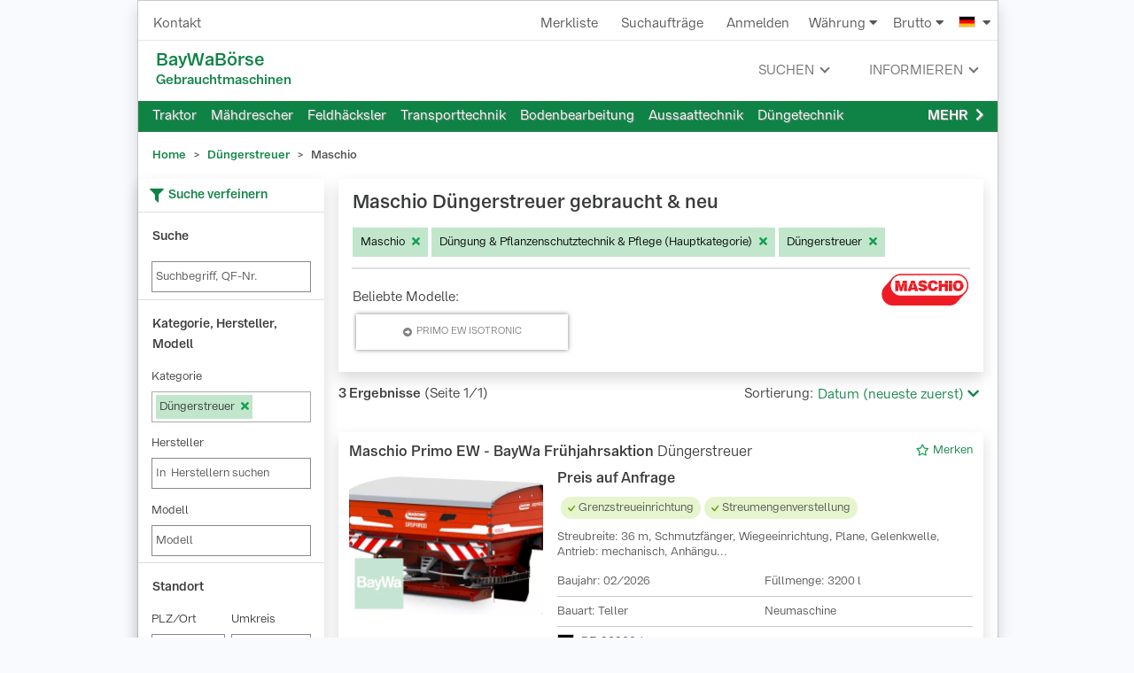

--- FILE ---
content_type: text/html; charset=UTF-8
request_url: https://www.baywaboerse.com/gebraucht/duengerstreuer-486/maschio-761
body_size: 27020
content:
<!DOCTYPE html>
<html style="overflow-y:scroll;">
<head>
    <title>Maschio Düngerstreuer gebraucht &amp; neu kaufen - BayWaBörse</title>
	<meta name="robots" content="index,follow">
<meta name="description" content="Maschio&#x20;D&#xFC;ngerstreuer&#x20;gebraucht&#x20;oder&#x20;neu&#x20;gesucht&#x3F;&#x20;Kaufen&#x20;oder&#x20;verkaufen&#x20;Sie&#x20;Maschio&#x20;D&#xFC;ngerstreuer&#x20;bei&#x20;BayWaB&#xF6;rse,&#x20;dem&#x20;Marktplatz&#x20;f&#xFC;r&#x20;gebrauchte&#x20;Landmaschinen.">
	
	
	<meta name="viewport" content="width=device-width, initial-scale=1, minimum-scale=1, maximum-scale=1, height=device-height, viewport-fit=cover target-densityDpi=device-dpi" />
	<meta http-equiv="content-type" content="text/html; charset=utf-8">
	
	<link href="https&#x3A;&#x2F;&#x2F;www.baywaboerse.com&#x2F;nl&#x2F;gebraucht&#x2F;meststrooier-486&#x2F;maschio-761" hreflang="nl" rel="alternate">
<link href="https&#x3A;&#x2F;&#x2F;www.baywaboerse.com&#x2F;sr&#x2F;gebraucht&#x2F;rasipa-mineralnog-ubriva-486&#x2F;maschio-761" hreflang="sr" rel="alternate">
<link href="https&#x3A;&#x2F;&#x2F;www.baywaboerse.com&#x2F;hr&#x2F;gebraucht&#x2F;rasipa-gnojiva-486&#x2F;maschio-761" hreflang="hr" rel="alternate">
<link href="https&#x3A;&#x2F;&#x2F;www.baywaboerse.com&#x2F;hu&#x2F;gebraucht&#x2F;m-tr-gyasz-r-486&#x2F;maschio-761" hreflang="hu" rel="alternate">
<link href="https&#x3A;&#x2F;&#x2F;www.baywaboerse.com&#x2F;uk&#x2F;gebraucht&#x2F;razbrasyvatel-udobrenij-486&#x2F;maschio-761" hreflang="uk" rel="alternate">
<link href="https&#x3A;&#x2F;&#x2F;www.baywaboerse.com&#x2F;pl&#x2F;gebraucht&#x2F;rozsiewacz-nawozu-486&#x2F;maschio-761" hreflang="pl" rel="alternate">
<link href="https&#x3A;&#x2F;&#x2F;www.baywaboerse.com&#x2F;ro&#x2F;gebraucht&#x2F;distribuitor-de-ngr-minte-486&#x2F;maschio-761" hreflang="ro" rel="alternate">
<link href="https&#x3A;&#x2F;&#x2F;www.baywaboerse.com&#x2F;ru&#x2F;gebraucht&#x2F;razbrasyvatel-udobrenij-486&#x2F;maschio-761" hreflang="ru" rel="alternate">
<link href="https&#x3A;&#x2F;&#x2F;www.baywaboerse.com&#x2F;bg&#x2F;gebraucht&#x2F;razpr-skva-za-tor-486&#x2F;maschio-761" hreflang="bg" rel="alternate">
<link href="https&#x3A;&#x2F;&#x2F;www.baywaboerse.com&#x2F;el&#x2F;gebraucht&#x2F;lipasmatodianomis-486&#x2F;maschio-761" hreflang="el" rel="alternate">
<link href="https&#x3A;&#x2F;&#x2F;www.baywaboerse.com&#x2F;sk&#x2F;gebraucht&#x2F;rozmeta-hnoj-v-486&#x2F;maschio-761" hreflang="sk" rel="alternate">
<link href="https&#x3A;&#x2F;&#x2F;www.baywaboerse.com&#x2F;cs&#x2F;gebraucht&#x2F;rozmeta-hnojiv-486&#x2F;maschio-761" hreflang="cs" rel="alternate">
<link href="https&#x3A;&#x2F;&#x2F;www.baywaboerse.com&#x2F;it&#x2F;gebraucht&#x2F;spandiletame-486&#x2F;maschio-761" hreflang="it" rel="alternate">
<link href="https&#x3A;&#x2F;&#x2F;www.baywaboerse.com&#x2F;fr&#x2F;gebraucht&#x2F;distributeur-d-engrais-486&#x2F;maschio-761" hreflang="fr" rel="alternate">
<link href="https&#x3A;&#x2F;&#x2F;www.baywaboerse.com&#x2F;en&#x2F;gebraucht&#x2F;fertilizer-spreader-486&#x2F;maschio-761" hreflang="en" rel="alternate">
<link href="https&#x3A;&#x2F;&#x2F;www.baywaboerse.com&#x2F;gebraucht&#x2F;duengerstreuer-486&#x2F;maschio-761" hreflang="de" rel="alternate">
<link href="https&#x3A;&#x2F;&#x2F;www.technikboerse.com&#x2F;gebraucht&#x2F;duengerstreuer-486&#x2F;maschio-761" rel="canonical">
    <link href="/images/baywa/baywa_site_icon.ico" rel="shortcut icon" type="image/vnd.microsoft.icon">
<meta name="theme-color" content="#0F8345">

<link rel="manifest" href="/images/baywa/manifest.json">

<link rel="preload" href="/v/1769072099/rebrush-css/libs.css" as="style" onload="this.onload=null;this.rel='stylesheet';">
<noscript><link rel="stylesheet" href="/v/1769072099/rebrush-css/libs.css"></noscript>

<link rel="stylesheet" href="/v/1769072099/rebrush-css/baywa.css" media="all">

<link rel="stylesheet" href="/v/1769072099/rebrush-css/print.css" media="print">

<script type="text/javascript">
	var websiteplatform = "baywa";
	var language = "de";
</script>            <script type="text/javascript">
    /** init js dataLayerArray */
    dataLayer=[{"site":"baywaboerse.com","contentGroup1":"Listingpages 1.Ebene","contentGroup4":"searchtracking:8|486|761|_","contentGroup2":"Maschio","brand":"Maschio"}];        window.gaTrackingAccountType = "-";
    dataLayer.push({'dimension4': window.gaTrackingAccountType});
</script>


<script type="text/javascript">
    var additionalGtmTargeting = {"page":"list","platform":"baywa","language":"de","category":"D\u00fcngerstreuer","manufacturer":"Maschio","ads":false,"sonderanzeigen":false,"disableGAds":true};
    for (var targetingKey in additionalGtmTargeting) {
        var targetingObj = {}
        targetingObj[targetingKey] = additionalGtmTargeting[targetingKey];
        dataLayer.push(targetingObj);
    }

    function gtmStart(){
        var dataLayerIds = ["GTM-TNBNG99"];
        var load = function(w,d,s,l,i){w[l]=w[l]||[];w[l].push({'gtm.start':new Date().getTime(),event:'gtm.js'});var f=d.getElementsByTagName(s)[0],j=d.createElement(s),dl=l!='dataLayer'?'&l='+l:'';j.async=true;j.src='https://www.googletagmanager.com/gtm.js?id='+i+dl;f.parentNode.insertBefore(j,f);};
        dataLayerIds.forEach(function(gtmId) {
            load(window,document,'script','dataLayer',gtmId) 
        });
        }
</script>

<script data-cmp-vendor="s905" type="text/plain" class="cmplazyload" >
    gtmStart();
</script>

<script>
    var googletag = googletag || {};
    googletag.cmd = googletag.cmd || [];
</script>
            
            <script>
          googletag.cmd.push(function() {
            googletag.defineSlot('/183756912/content_suche', [[320, 50], [468, 60], [320, 100], [645, 90], [300, 250], [468, 100]], 'div-gpt-ad-1481721327892-0').addService(googletag.pubads());
            googletag.defineSlot('/183756912/leaderboard', [[800, 90], [900, 250], [728, 90]], 'div-gpt-ad-1481721327892-1').addService(googletag.pubads());
            googletag.defineSlot('/183756912/skyscraper_120x900', [[160, 600], [300, 600], [120, 600]], 'div-gpt-ad-1481721327892-2').addService(googletag.pubads());
            googletag.defineSlot('/183756912/content_home', [[320, 50], [468, 60], [320, 100], [645, 90], [300, 250], [728, 90], [468, 100]], 'div-gpt-ad-1481721327892-3').addService(googletag.pubads());
            if (window.location.href.toLowerCase().indexOf('dfpadtest=')>1) {
                        googletag.pubads().setTargeting('test', 'true');
            }
            googletag.pubads().enableSingleRequest();
            googletag.pubads().collapseEmptyDivs();
            googletag.enableServices();
          });
        </script>
    
            <script>
          window.dataLayer = window.dataLayer || [];
          function gtag(){dataLayer.push(arguments)};
          gtag('js', new Date());
          gtag('config', 'G-ZQ495Q1HRY');
        </script>
        <script type="text/javascript" data-cmp-ab="1" src="https://cdn.consentmanager.net/delivery/autoblocking/d1a5438491741.js" data-cmp-host="a.delivery.consentmanager.net" data-cmp-cdn="cdn.consentmanager.net" data-cmp-codesrc="1"></script>
    
    <style>
            #superbanner { width: 100%; margin: 0 auto; margin-bottom: 8px; overflow: hidden; }
            #na_secondsky { position: absolute; left: 910px; top: 700px; }
            .naMediaAd_SUPERBANNER { width: 728px; margin: 0 auto; }
            .naMediaAd_WIDE_SKYSCRAPER { position: absolute; left: 0px; top: 0px; }
            body.naMediaAd_WALLPAPER .naMediaAd_SUPERBANNER { margin-left: 188px; }
            body.naMediaAd_WALLPAPER #site { position: static; }
    </style>
</head>
<body class="route-info-m-ad route-info-c-ad-search route-info-a-list normal-request baywa-whitelabel">
    <a href="#main-content" class="skip-link">Zum Haupinhalt springen</a>
    <style>.skip-link { position: absolute; top: -40px; left: 0; padding: 8px; z-index: 100;}</style>
<script nonce="496c8f782b912f0f411b">function afterScripts(i){"complete"===document.readyState||"loaded"===document.readyState||"interactive"===document.readyState?i():document.addEventListener("DOMContentLoaded",function(){i()})}</script>
            
            <!-- Google Tag Manager (noscript) -->
    <noscript><iframe src="https://www.googletagmanager.com/ns.html?id=GTM-TNBNG99"
    height="0" width="0" style="display:none;visibility:hidden"></iframe></noscript>
    <!-- End Google Tag Manager (noscript) -->
        
    <div id="wrapper">
        <div id="layout" class="shadow bg-white border">
            <!-- /183756912/leaderboard -->
            <div id="superbanner">
                <div id='div-gpt-ad-1481721327892-1'>
                    <script>
                    googletag.cmd.push(function() { googletag.display('div-gpt-ad-1481721327892-1'); });
                    </script>
                </div>
            </div>
            <!-- /183756912/skyscraper_120x900 -->
            <div id="skyscraper">
                <div id='div-gpt-ad-1481721327892-2'>
                    <script>
                    googletag.cmd.push(function() { googletag.display('div-gpt-ad-1481721327892-2'); });
                    </script>
                </div>
            </div>
            <div class="header-main">
    
<div class="navbar-top-new d-none d-md-flex align-items-center justify-content-between px-2 dont-print shadow_">
            <a class="btn btn-default px-2"  data-prglink="nUE0pUZ6Yl93q3phLzS5q2Svo2Ilp2HhL29gY2gioaEun3D=" >Kontakt</a>
        
    <div class="d-flex align-items-center justify-content-center">
                                <a class="btn btn-default position-relative"  data-prglink="nUE0pUZ6Yl93q3phLzS5q2Svo2Ilp2HhL29gY21ypzgfnKA0MD==" >
                Merkliste <span  class="bookmarkCounter"></span>
            </a>
                            <a class="btn btn-default"  data-prglink="nUE0pUZ6Yl93q3phLzS5q2Svo2Ilp2HhL29gY21ynJ5yYKA1L2uyot==" >Suchaufträge</a>
                <a class="btn btn-default"  data-prglink="nUE0pUZ6Yl93q3phLzS5q2Svo2Ilp2HhL29gY2ShoJIfMTIh" >Anmelden</a>
                    
        <div id="h-currency-wrapper" class="d-flex">
    <menucurrencyswitch is-menu="false">
        <a class="btn btn-default px-2"><span class="mr-1">Währung</span><i class="fa fa-caret-down"></i></a>
    </menucurrencyswitch>
    <menupricetypeswitch is-menu="false">
        <a class="btn btn-default px-2"><span class="mr-1">Brutto</span><i class="fa fa-caret-down"></i></a>
    </menupricetypeswitch>
</div>

<script>
    afterScripts(function() {
        setTimeout(function () {
            loadVue('currencyswitch', true).then(function () {
                Vue.createApp({components: window.vueComponents}).mount('#h-currency-wrapper');
                Vue.createApp({components: window.vueComponents}).mount('#menu-currency');
            });
        }, 0);
    });
</script>
        <div class="country-switch-wrapper"><div class="countrySwitchContainer"><ul class="countrySwitch py-2 pl-2 pr-0"><li class="activeCountry"><span class="countrySwitcher"><span class="countrySwitcherFlag"><span class="flag de" title="Deutschland"></span><i class="fa fa-caret-down ml-2"></i></span></span><ul class="countrySwitch countryList"><li class="countrySwitchSelectable"><span class="countrySwitchSelectable" onclick="$('input[name=newLang]:hidden').val('en');$('#countrychooser').submit();"><span class="flag gb" title="United Kingdom"></span> United Kingdom</span></li><li class="countrySwitchSelectable"><span class="countrySwitchSelectable" onclick="$('input[name=newLang]:hidden').val('fr');$('#countrychooser').submit();"><span class="flag fr" title="France"></span> France</span></li><li class="countrySwitchSelectable"><span class="countrySwitchSelectable" onclick="$('input[name=newLang]:hidden').val('it');$('#countrychooser').submit();"><span class="flag it" title="Italia"></span> Italia</span></li><li class="countrySwitchSelectable"><span class="countrySwitchSelectable" onclick="$('input[name=newLang]:hidden').val('hu');$('#countrychooser').submit();"><span class="flag hu" title="Magyarország"></span> Magyarország</span></li><li class="countrySwitchSelectable"><span class="countrySwitchSelectable" onclick="$('input[name=newLang]:hidden').val('sk');$('#countrychooser').submit();"><span class="flag sk" title="Slovensko"></span> Slovensko</span></li><li class="countrySwitchSelectable"><span class="countrySwitchSelectable" onclick="$('input[name=newLang]:hidden').val('ro');$('#countrychooser').submit();"><span class="flag ro" title="România"></span> România</span></li><li class="countrySwitchSelectable"><span class="countrySwitchSelectable" onclick="$('input[name=newLang]:hidden').val('pl');$('#countrychooser').submit();"><span class="flag pl" title="Polska"></span> Polska</span></li><li class="countrySwitchSelectable"><span class="countrySwitchSelectable" onclick="$('input[name=newLang]:hidden').val('uk');$('#countrychooser').submit();"><span class="flag ua" title="Україна"></span> Україна</span></li><li class="countrySwitchSelectable"><span class="countrySwitchSelectable" onclick="$('input[name=newLang]:hidden').val('ru');$('#countrychooser').submit();"><span class="flag ru" title="Россия"></span> Россия</span></li><li class="countrySwitchSelectable"><span class="countrySwitchSelectable" onclick="$('input[name=newLang]:hidden').val('el');$('#countrychooser').submit();"><span class="flag el" title="Ελλάς"></span> Ελλάς</span></li><li class="countrySwitchSelectable"><span class="countrySwitchSelectable" onclick="$('input[name=newLang]:hidden').val('cs');$('#countrychooser').submit();"><span class="flag cz" title="Česko"></span> Česko</span></li><li class="countrySwitchSelectable"><span class="countrySwitchSelectable" onclick="$('input[name=newLang]:hidden').val('bg');$('#countrychooser').submit();"><span class="flag bg" title="България"></span> България</span></li><li class="countrySwitchSelectable"><span class="countrySwitchSelectable" onclick="$('input[name=newLang]:hidden').val('hr');$('#countrychooser').submit();"><span class="flag hr" title="Hrvatska"></span> Hrvatska</span></li><li class="countrySwitchSelectable"><span class="countrySwitchSelectable" onclick="$('input[name=newLang]:hidden').val('nl');$('#countrychooser').submit();"><span class="flag nl" title="Nederland"></span> Nederland</span></li><li class="countrySwitchSelectable"><span class="countrySwitchSelectable" onclick="$('input[name=newLang]:hidden').val('sr');$('#countrychooser').submit();"><span class="flag sr" title="Србија"></span> Србија</span></li></ul></li></ul></div><form method="post" id="countrychooser" action="https://www.baywaboerse.com/change-language"><input type="hidden" name="orgRouteName" value="zf2/gebraucht-kategorie-hersteller" /><input type="hidden" name="orgRouteParams[lang]" value="" /><input type="hidden" name="orgRouteParams[module]" value="Ad" /><input type="hidden" name="orgRouteParams[adtype]" value="1" /><input type="hidden" name="orgRouteParams[categoryParams]" value="duengerstreuer-486" /><input type="hidden" name="orgRouteParams[manufacturerParams]" value="maschio-761" /><input type="hidden" name="newLang" value="de" /></form></div>
    </div>
</div>
    
    <nav class="navbar-main">
    <div class="btn-toggle-menu-left-wrapper">
        <div class="btn-toggle-menu-left">
            <div class="bar bar1"></div>
            <div class="bar bar2"></div>
            <div class="bar bar3"></div>
        </div>
        <div class="btn-toggle-categories" style="width: auto;">
            <div class="bar bar1 d-none"></div>
            <div class="bar bar2 d-none"></div>
            <div class="bar bar3 d-none"></div>
        </div>
    </div>


    <a id="history-back" class="hide-big" href="javascript:history.back();" title="Zurück" aria-label="Zurück">
        <i class="fas fa-chevron-left"></i>
    </a>

    <div class="tb-logo-container">
        <div>
            <div class="baywa-claim baywa-claim-big"><a href="https://www.baywaboerse.com/" data-track="ga" data-track-category="Navigation" data-track-action="menu-click" data-track-label="claim">BayWaBörse</a></div>
            <div class="baywa-claim hide-small"><a href="https://www.baywaboerse.com/" data-track="ga" data-track-category="Navigation" data-track-action="menu-click" data-track-label="claim">Gebrauchtmaschinen</a></div>
        </div>
    </div>

    <nav class="navbar-main-right font-size-l" role="navigation" style="height: 100%;">
        <ul>
            <li>
                <span class="nav-title">Suchen<i class="arrow-down"></i></span>
                <div class="cheviron"></div>
                <ul class="dropdown">
                    <li><a class="prglink" data-prglink="nUE0pUZ6Yl93q3phLzS5q2Svo2Ilp2HhL29gY3A1L2uyot=="  data-track="ga" data-track-category="Navigation" data-track-action="menu-click" data-track-label="Suchen (Ads-Search-index)">Maschinen</a></li>
                    <li><a class="prglink" data-prglink="nUE0pUZ6Yl93q3phLzS5q2Svo2Ilp2HhL29gY2uuMJ5xoTIl"  data-track="ga" data-track-category="Navigation" data-track-action="menu-click" data-track-label="Suchen (Dealer-Search-index)">Händler</a></li>
                </ul>
            </li>
            <li>
                <span class="nav-title">Informieren<i class="arrow-down"></i></span>
                <div class="cheviron"></div>
                <ul class="dropdown">
                    <li><a class="prglink" data-prglink="nUE0pUZ6Yl93q3phLzS5q2Svo2Ilp2HhL29gY2yhMTI4Y21upzgy"  data-track="ga" data-track-category="Navigation" data-track-action="menu-click" data-track-label="Alle Marken">Alle Marken</a></li>
                    <li><a class="prglink" data-prglink="nUE0pUZ6Yl93q3phLzS5q2Svo2Ilp2HhL29gY2yhMTI4Y2guqTIao3WcMD=="  data-track="ga" data-track-category="Navigation" data-track-action="menu-click" data-track-label="Alle Kategorien">Alle Kategorien</a></li>
                </ul>
            </li>
        </ul>
    </nav>


    <div class="country-switch-mobile"><div class="countrySwitchContainer"><ul class="countrySwitch py-2 pl-2 pr-0"><li class="activeCountry"><span class="countrySwitcher"><span class="countrySwitcherFlag"><span class="flag de" title="Deutschland"></span><i class="fa fa-caret-down ml-2"></i></span></span><ul class="countrySwitch countryList"><li class="countrySwitchSelectable"><span class="countrySwitchSelectable" onclick="$('input[name=newLang]:hidden').val('en');$('#countrychooserMobile').submit();"><span class="flag gb" title="United Kingdom"></span> United Kingdom</span></li><li class="countrySwitchSelectable"><span class="countrySwitchSelectable" onclick="$('input[name=newLang]:hidden').val('fr');$('#countrychooserMobile').submit();"><span class="flag fr" title="France"></span> France</span></li><li class="countrySwitchSelectable"><span class="countrySwitchSelectable" onclick="$('input[name=newLang]:hidden').val('it');$('#countrychooserMobile').submit();"><span class="flag it" title="Italia"></span> Italia</span></li><li class="countrySwitchSelectable"><span class="countrySwitchSelectable" onclick="$('input[name=newLang]:hidden').val('hu');$('#countrychooserMobile').submit();"><span class="flag hu" title="Magyarország"></span> Magyarország</span></li><li class="countrySwitchSelectable"><span class="countrySwitchSelectable" onclick="$('input[name=newLang]:hidden').val('sk');$('#countrychooserMobile').submit();"><span class="flag sk" title="Slovensko"></span> Slovensko</span></li><li class="countrySwitchSelectable"><span class="countrySwitchSelectable" onclick="$('input[name=newLang]:hidden').val('ro');$('#countrychooserMobile').submit();"><span class="flag ro" title="România"></span> România</span></li><li class="countrySwitchSelectable"><span class="countrySwitchSelectable" onclick="$('input[name=newLang]:hidden').val('pl');$('#countrychooserMobile').submit();"><span class="flag pl" title="Polska"></span> Polska</span></li><li class="countrySwitchSelectable"><span class="countrySwitchSelectable" onclick="$('input[name=newLang]:hidden').val('uk');$('#countrychooserMobile').submit();"><span class="flag ua" title="Україна"></span> Україна</span></li><li class="countrySwitchSelectable"><span class="countrySwitchSelectable" onclick="$('input[name=newLang]:hidden').val('ru');$('#countrychooserMobile').submit();"><span class="flag ru" title="Россия"></span> Россия</span></li><li class="countrySwitchSelectable"><span class="countrySwitchSelectable" onclick="$('input[name=newLang]:hidden').val('el');$('#countrychooserMobile').submit();"><span class="flag el" title="Ελλάς"></span> Ελλάς</span></li><li class="countrySwitchSelectable"><span class="countrySwitchSelectable" onclick="$('input[name=newLang]:hidden').val('cs');$('#countrychooserMobile').submit();"><span class="flag cz" title="Česko"></span> Česko</span></li><li class="countrySwitchSelectable"><span class="countrySwitchSelectable" onclick="$('input[name=newLang]:hidden').val('bg');$('#countrychooserMobile').submit();"><span class="flag bg" title="България"></span> България</span></li><li class="countrySwitchSelectable"><span class="countrySwitchSelectable" onclick="$('input[name=newLang]:hidden').val('hr');$('#countrychooserMobile').submit();"><span class="flag hr" title="Hrvatska"></span> Hrvatska</span></li><li class="countrySwitchSelectable"><span class="countrySwitchSelectable" onclick="$('input[name=newLang]:hidden').val('nl');$('#countrychooserMobile').submit();"><span class="flag nl" title="Nederland"></span> Nederland</span></li><li class="countrySwitchSelectable"><span class="countrySwitchSelectable" onclick="$('input[name=newLang]:hidden').val('sr');$('#countrychooserMobile').submit();"><span class="flag sr" title="Србија"></span> Србија</span></li></ul></li></ul></div><form method="post" id="countrychooserMobile" action="https://www.baywaboerse.com/change-language"><input type="hidden" name="orgRouteName" value="zf2/gebraucht-kategorie-hersteller" /><input type="hidden" name="orgRouteParams[lang]" value="" /><input type="hidden" name="orgRouteParams[module]" value="Ad" /><input type="hidden" name="orgRouteParams[adtype]" value="1" /><input type="hidden" name="orgRouteParams[categoryParams]" value="duengerstreuer-486" /><input type="hidden" name="orgRouteParams[manufacturerParams]" value="maschio-761" /><input type="hidden" name="newLang" value="de" /></form></div>
    <div class="personal">
        <a data-track="ga"
           data-track-category="Navigation"
           data-track-action="app-button-click"
           data-track-label="Merkliste"
           href="https://www.baywaboerse.com/merkliste">
            <span class="ico">&#xe035;</span>
        </a>
    </div>
</nav>      
        
<div class="t-overlay d-none" id="c-overlay" tabindex="-1"></div>
<div class="navbar-categories d-none d-md-flex justify-content-between align-items-center px-2 dont-print">
            <div class="d-flex align-items-center overflow-hidden flex-shrink-1"><a class="nav-item nav-item-c p-2" href="#"><span class="title">Traktor</span></a><div class="categories-mega shadow py-4">
    <h3>Traktor</h3>
    <div class="categories-mega-body">
                
            <div><ul class="c-list">
                            <li><a href="https://www.baywaboerse.com/gebraucht/traktor-357"  data-track="ga" data-track-category="Navigation" data-track-action="menu-click" data-track-label="Traktor (357)">Traktor</a></li>
                            <li><a href="https://www.baywaboerse.com/gebraucht/geraetetraeger-117"  data-track="ga" data-track-category="Navigation" data-track-action="menu-click" data-track-label="Geräteträger (117)">Geräteträger</a></li>
                            <li><a href="https://www.baywaboerse.com/mclp/weinbautraktor"  data-track="ga" data-track-category="Navigation" data-track-action="menu-click" data-track-label="Weinbautraktor (630)">Weinbautraktor</a></li>
                            <li><a href="https://www.baywaboerse.com/gebraucht/kommunaltraktor-701"  data-track="ga" data-track-category="Navigation" data-track-action="menu-click" data-track-label="Kommunaltraktor (701)">Kommunaltraktor</a></li>
                            <li><a href="https://www.baywaboerse.com/gebraucht/gruenlandtraktor-631"  data-track="ga" data-track-category="Navigation" data-track-action="menu-click" data-track-label="Grünlandtraktor (631)">Grünlandtraktor</a></li>
                            <li><a href="https://www.baywaboerse.com/mclp/obstbautraktor"  data-track="ga" data-track-category="Navigation" data-track-action="menu-click" data-track-label="Obstbautraktor (629)">Obstbautraktor</a></li>
                            <li><a href="https://www.baywaboerse.com/gebraucht/maehtrak-bergtrak-1655"  data-track="ga" data-track-category="Navigation" data-track-action="menu-click" data-track-label="Mähtrak & Bergtrak (1655)">Mähtrak & Bergtrak</a></li>
                        </ul></div>
                
            <div><ul class="c-list">
                            <li><a href="https://www.baywaboerse.com/gebraucht/raupentraktor-1584"  data-track="ga" data-track-category="Navigation" data-track-action="menu-click" data-track-label="Raupentraktor (1584)">Raupentraktor</a></li>
                            <li><a href="https://www.baywaboerse.com/gebraucht/sonstige-traktoren-462"  data-track="ga" data-track-category="Navigation" data-track-action="menu-click" data-track-label="Sonstiges (462)">Sonstiges</a></li>
                            <li><a href="https://www.baywaboerse.com/gebraucht/hopfentraktor-650"  data-track="ga" data-track-category="Navigation" data-track-action="menu-click" data-track-label="Hopfentraktor (650)">Hopfentraktor</a></li>
                            <li><a href="https://www.baywaboerse.com/gebraucht/unimog-439"  data-track="ga" data-track-category="Navigation" data-track-action="menu-click" data-track-label="Unimog (439)">Unimog</a></li>
                            <li><a href="https://www.baywaboerse.com/gebraucht/transporter-motorkarre-1656"  data-track="ga" data-track-category="Navigation" data-track-action="menu-click" data-track-label="Transporter & Motorkarre (1656)">Transporter & Motorkarre</a></li>
                        </ul></div>
            </div>
</div><a class="nav-item nav-item-c p-2" href="#"><span class="title">Mähdrescher</span></a><div class="categories-mega shadow py-4">
    <h3>Mähdrescher</h3>
    <div class="categories-mega-body">
                
            <div><ul class="c-list">
                            <li><a href="https://www.baywaboerse.com/gebraucht/maehdrescher-210"  data-track="ga" data-track-category="Navigation" data-track-action="menu-click" data-track-label="Mähdrescher (210)">Mähdrescher</a></li>
                            <li><a href="https://www.baywaboerse.com/gebraucht/schneidwerk-470"  data-track="ga" data-track-category="Navigation" data-track-action="menu-click" data-track-label="Schneidwerk (470)">Schneidwerk</a></li>
                            <li><a href="https://www.baywaboerse.com/gebraucht/maispflueckvorsatz-466"  data-track="ga" data-track-category="Navigation" data-track-action="menu-click" data-track-label="Maispflückvorsatz (466)">Maispflückvorsatz</a></li>
                            <li><a href="https://www.baywaboerse.com/gebraucht/sonstiges-maehdrescherzubehoer-473"  data-track="ga" data-track-category="Navigation" data-track-action="menu-click" data-track-label="Sonstiges Mähdrescherzubehör (473)">Sonstiges Mähdrescherzubehör</a></li>
                            <li><a href="https://www.baywaboerse.com/gebraucht/sonstige-maehdrescherteile-674"  data-track="ga" data-track-category="Navigation" data-track-action="menu-click" data-track-label="Sonstiges (674)">Sonstiges</a></li>
                            <li><a href="https://www.baywaboerse.com/gebraucht/rapsschneidwerk-468"  data-track="ga" data-track-category="Navigation" data-track-action="menu-click" data-track-label="Rapsschneidwerk (468)">Rapsschneidwerk</a></li>
                            <li><a href="https://www.baywaboerse.com/gebraucht/schneidwerkswagen-471"  data-track="ga" data-track-category="Navigation" data-track-action="menu-click" data-track-label="Schneidwerkswagen (471)">Schneidwerkswagen</a></li>
                        </ul></div>
                
            <div><ul class="c-list">
                            <li><a href="https://www.baywaboerse.com/gebraucht/maisausruestung-465"  data-track="ga" data-track-category="Navigation" data-track-action="menu-click" data-track-label="Maisausrüstung (465)">Maisausrüstung</a></li>
                            <li><a href="https://www.baywaboerse.com/gebraucht/achsen-fahrantrieb-662"  data-track="ga" data-track-category="Navigation" data-track-action="menu-click" data-track-label="Achsen & Fahrantrieb (662)">Achsen & Fahrantrieb</a></li>
                            <li><a href="https://www.baywaboerse.com/gebraucht/sonnenblumenschneidwerk-472"  data-track="ga" data-track-category="Navigation" data-track-action="menu-click" data-track-label="Sonnenblumenschneidwerk (472)">Sonnenblumenschneidwerk</a></li>
                            <li><a href="https://www.baywaboerse.com/gebraucht/dreschwerk-670"  data-track="ga" data-track-category="Navigation" data-track-action="menu-click" data-track-label="Dreschwerk (670)">Dreschwerk</a></li>
                            <li><a href="https://www.baywaboerse.com/gebraucht/haecksler-464"  data-track="ga" data-track-category="Navigation" data-track-action="menu-click" data-track-label="Häcksler (464)">Häcksler</a></li>
                            <li><a href="https://www.baywaboerse.com/gebraucht/rapstrennbalken-469"  data-track="ga" data-track-category="Navigation" data-track-action="menu-click" data-track-label="Rapstrennballen (469)">Rapstrennballen</a></li>
                            <li><a href="https://www.baywaboerse.com/gebraucht/maehwerk-673"  data-track="ga" data-track-category="Navigation" data-track-action="menu-click" data-track-label="Mähwerk (673)">Mähwerk</a></li>
                        </ul></div>
            </div>
</div><a class="nav-item nav-item-c p-2" href="#"><span class="title">Feldhäcksler</span></a><div class="categories-mega shadow py-4">
    <h3>Feldhäcksler</h3>
    <div class="categories-mega-body">
                
            <div><ul class="c-list">
                            <li><a href="https://www.baywaboerse.com/gebraucht/feldhaecksler-78"  data-track="ga" data-track-category="Navigation" data-track-action="menu-click" data-track-label="Feldhäcksler (78)">Feldhäcksler</a></li>
                            <li><a href="https://www.baywaboerse.com/gebraucht/anbauhaecksler-anhaengehaecksler-787"  data-track="ga" data-track-category="Navigation" data-track-action="menu-click" data-track-label="Anbauhäcksler & Anhängehäcksler (787)">Anbauhäcksler & Anhängehäcksler</a></li>
                            <li><a href="https://www.baywaboerse.com/gebraucht/maisgebiss-217"  data-track="ga" data-track-category="Navigation" data-track-action="menu-click" data-track-label="Maisgebiß (217)">Maisgebiß</a></li>
                            <li><a href="https://www.baywaboerse.com/gebraucht/sonstiges-feldhaeckslerzubehoer-499"  data-track="ga" data-track-category="Navigation" data-track-action="menu-click" data-track-label="Sonstiges Feldhäckslerzubehör (499)">Sonstiges Feldhäckslerzubehör</a></li>
                            <li><a href="https://www.baywaboerse.com/gebraucht/gps-schneidwerk-474"  data-track="ga" data-track-category="Navigation" data-track-action="menu-click" data-track-label="GPS Schneidwerk (474)">GPS Schneidwerk</a></li>
                            <li><a href="https://www.baywaboerse.com/gebraucht/feldhaecksler-pick-up-477"  data-track="ga" data-track-category="Navigation" data-track-action="menu-click" data-track-label="Pick-up (477)">Pick-up</a></li>
                            <li><a href="https://www.baywaboerse.com/gebraucht/haeckselwerk-678"  data-track="ga" data-track-category="Navigation" data-track-action="menu-click" data-track-label="Häckselwerk (678)">Häckselwerk</a></li>
                        </ul></div>
                
            <div><ul class="c-list">
                            <li><a href="https://www.baywaboerse.com/gebraucht/sonstige-feldhaecksler-478"  data-track="ga" data-track-category="Navigation" data-track-action="menu-click" data-track-label="Feldhäcksler - Sonstiges (478)">Feldhäcksler - Sonstiges</a></li>
                            <li><a href="https://www.baywaboerse.com/gebraucht/sonstige-feldhaeckslerteile-683"  data-track="ga" data-track-category="Navigation" data-track-action="menu-click" data-track-label="Feldhäckslerteile - Sonstiges (683)">Feldhäckslerteile - Sonstiges</a></li>
                            <li><a href="https://www.baywaboerse.com/gebraucht/kabine-680"  data-track="ga" data-track-category="Navigation" data-track-action="menu-click" data-track-label="Kabine (680)">Kabine</a></li>
                            <li><a href="https://www.baywaboerse.com/gebraucht/achsen-fahrantrieb-676"  data-track="ga" data-track-category="Navigation" data-track-action="menu-click" data-track-label="Achsen & Fahrantrieb (676)">Achsen & Fahrantrieb</a></li>
                            <li><a href="https://www.baywaboerse.com/gebraucht/motor-und-motorteile-675"  data-track="ga" data-track-category="Navigation" data-track-action="menu-click" data-track-label="Motor und Motorteile (675)">Motor und Motorteile</a></li>
                            <li><a href="https://www.baywaboerse.com/gebraucht/karosserieteile-679"  data-track="ga" data-track-category="Navigation" data-track-action="menu-click" data-track-label="Karosserieteile (679)">Karosserieteile</a></li>
                        </ul></div>
            </div>
</div><a class="nav-item nav-item-c p-2" href="#"><span class="title">Transporttechnik</span></a><div class="categories-mega shadow py-4">
    <h3>Transporttechnik</h3>
    <div class="categories-mega-body">
                
            <div><ul class="c-list">
                            <li><a href="https://www.baywaboerse.com/gebraucht/kipper-166"  data-track="ga" data-track-category="Navigation" data-track-action="menu-click" data-track-label="Kipper (166)">Kipper</a></li>
                            <li><a href="https://www.baywaboerse.com/gebraucht/muldenkipper-752"  data-track="ga" data-track-category="Navigation" data-track-action="menu-click" data-track-label="Muldenkipper (752)">Muldenkipper</a></li>
                            <li><a href="https://www.baywaboerse.com/gebraucht/anhaenger-788"  data-track="ga" data-track-category="Navigation" data-track-action="menu-click" data-track-label="Anhänger (788)">Anhänger</a></li>
                            <li><a href="https://www.baywaboerse.com/gebraucht/abschiebewagen-751"  data-track="ga" data-track-category="Navigation" data-track-action="menu-click" data-track-label="Abschiebewagen (751)">Abschiebewagen</a></li>
                            <li><a href="https://www.baywaboerse.com/gebraucht/tieflader-356"  data-track="ga" data-track-category="Navigation" data-track-action="menu-click" data-track-label="Tieflader (356)">Tieflader</a></li>
                            <li><a href="https://www.baywaboerse.com/gebraucht/tandemkipper-1756"  data-track="ga" data-track-category="Navigation" data-track-action="menu-click" data-track-label="Tandemkipper (1756)">Tandemkipper</a></li>
                            <li><a href="https://www.baywaboerse.com/gebraucht/zweiachskipper-1758"  data-track="ga" data-track-category="Navigation" data-track-action="menu-click" data-track-label="Zweiachskipper (1758)">Zweiachskipper</a></li>
                        </ul></div>
                
            <div><ul class="c-list">
                            <li><a href="https://www.baywaboerse.com/gebraucht/haecksel-transportwagen-132"  data-track="ga" data-track-category="Navigation" data-track-action="menu-click" data-track-label="Häcksel Transportwagen (132)">Häcksel Transportwagen</a></li>
                            <li><a href="https://www.baywaboerse.com/gebraucht/ballensammelwagen-742"  data-track="ga" data-track-category="Navigation" data-track-action="menu-click" data-track-label="Ballensammelwagen (742)">Ballensammelwagen</a></li>
                            <li><a href="https://www.baywaboerse.com/gebraucht/abrollcontainer-1675"  data-track="ga" data-track-category="Navigation" data-track-action="menu-click" data-track-label="Abrollcontainer (1675)">Abrollcontainer</a></li>
                            <li><a href="https://www.baywaboerse.com/gebraucht/viehanhaenger-1581"  data-track="ga" data-track-category="Navigation" data-track-action="menu-click" data-track-label="Viehanhänger (1581)">Viehanhänger</a></li>
                            <li><a href="https://www.baywaboerse.com/gebraucht/viehanhaenger-1581"  data-track="ga" data-track-category="Navigation" data-track-action="menu-click" data-track-label="Einachskipper (1581)">Einachskipper</a></li>
                            <li><a href="https://www.baywaboerse.com/gebraucht/lkw-207"  data-track="ga" data-track-category="Navigation" data-track-action="menu-click" data-track-label="LKW (207)">LKW</a></li>
                            <li><a href="https://www.baywaboerse.com/gebraucht/pkw-anhaenger-1683"  data-track="ga" data-track-category="Navigation" data-track-action="menu-click" data-track-label="PKW-Anhänger (1683)">PKW-Anhänger</a></li>
                        </ul></div>
            </div>
</div><a class="nav-item nav-item-c p-2" href="#"><span class="title">Bodenbearbeitung</span></a><div class="categories-mega shadow py-4">
    <h3>Bodenbearbeitung</h3>
    <div class="categories-mega-body">
                
            <div><ul class="c-list">
                            <li><a href="https://www.baywaboerse.com/gebraucht/pflug-521"  data-track="ga" data-track-category="Navigation" data-track-action="menu-click" data-track-label="Pflug (521)">Pflug</a></li>
                            <li><a href="https://www.baywaboerse.com/gebraucht/grubber-509"  data-track="ga" data-track-category="Navigation" data-track-action="menu-click" data-track-label="Grubber (509)">Grubber</a></li>
                            <li><a href="https://www.baywaboerse.com/gebraucht/kreiselegge-729"  data-track="ga" data-track-category="Navigation" data-track-action="menu-click" data-track-label="Kreiselegge (729)">Kreiselegge</a></li>
                            <li><a href="https://www.baywaboerse.com/gebraucht/packer-walze-514"  data-track="ga" data-track-category="Navigation" data-track-action="menu-click" data-track-label="Packer & Walze (514)">Packer & Walze</a></li>
                            <li><a href="https://www.baywaboerse.com/gebraucht/saatbettkombination-517"  data-track="ga" data-track-category="Navigation" data-track-action="menu-click" data-track-label="Saatbettkombination/Eggenkombination (517)">Saatbettkombination/Eggenkombination</a></li>
                            <li><a href="https://www.baywaboerse.com/gebraucht/kurzscheibenegge-1706"  data-track="ga" data-track-category="Navigation" data-track-action="menu-click" data-track-label="Kurzscheibenegge (1706)">Kurzscheibenegge</a></li>
                            <li><a href="https://www.baywaboerse.com/gebraucht/scheibenegge-518"  data-track="ga" data-track-category="Navigation" data-track-action="menu-click" data-track-label="Scheibenegge (518)">Scheibenegge</a></li>
                        </ul></div>
                
            <div><ul class="c-list">
                            <li><a href="https://www.baywaboerse.com/gebraucht/mulchgeraet-haeckselgeraet-513"  data-track="ga" data-track-category="Navigation" data-track-action="menu-click" data-track-label="Mulchgerät & Häckselgerät (513)">Mulchgerät & Häckselgerät</a></li>
                            <li><a href="https://www.baywaboerse.com/gebraucht/egge-505"  data-track="ga" data-track-category="Navigation" data-track-action="menu-click" data-track-label="Egge (505)">Egge</a></li>
                            <li><a href="https://www.baywaboerse.com/gebraucht/tiefenlockerer-1594"  data-track="ga" data-track-category="Navigation" data-track-action="menu-click" data-track-label="Tiefenlockerer (1594)">Tiefenlockerer</a></li>
                            <li><a href="https://www.baywaboerse.com/gebraucht/striegel-1653"  data-track="ga" data-track-category="Navigation" data-track-action="menu-click" data-track-label="Striegel (1653)">Striegel</a></li>
                            <li><a href="https://www.baywaboerse.com/gebraucht/kombination-510"  data-track="ga" data-track-category="Navigation" data-track-action="menu-click" data-track-label="Kombination (510)">Kombination</a></li>
                            <li><a href="https://www.baywaboerse.com/gebraucht/bodenfraese-1627"  data-track="ga" data-track-category="Navigation" data-track-action="menu-click" data-track-label="Bodenfräse (1627)">Bodenfräse</a></li>
                            <li><a href="https://www.baywaboerse.com/gebraucht/sonstige-bodenbearbeitungsgeraete-519"  data-track="ga" data-track-category="Navigation" data-track-action="menu-click" data-track-label="Sonstiges (519)">Sonstiges</a></li>
                        </ul></div>
            </div>
</div><a class="nav-item nav-item-c p-2" href="#"><span class="title">Aussaattechnik</span></a><div class="categories-mega shadow py-4">
    <h3>Aussaattechnik</h3>
    <div class="categories-mega-body">
                
            <div><ul class="c-list">
                            <li><a href="https://www.baywaboerse.com/gebraucht/drillmaschinenkombination-64"  data-track="ga" data-track-category="Navigation" data-track-action="menu-click" data-track-label="Drillmaschinenkombination (64)">Drillmaschinenkombination</a></li>
                            <li><a href="https://www.baywaboerse.com/gebraucht/einzelkornsaegeraet-76"  data-track="ga" data-track-category="Navigation" data-track-action="menu-click" data-track-label="Einzelkornsägerät (76)">Einzelkornsägerät</a></li>
                            <li><a href="https://www.baywaboerse.com/gebraucht/drillmaschine-63"  data-track="ga" data-track-category="Navigation" data-track-action="menu-click" data-track-label="Drillmaschine (63)">Drillmaschine</a></li>
                            <li><a href="https://www.baywaboerse.com/gebraucht/saemaschine-612"  data-track="ga" data-track-category="Navigation" data-track-action="menu-click" data-track-label="Sämaschine (612)">Sämaschine</a></li>
                            <li><a href="https://www.baywaboerse.com/gebraucht/direktsaatmaschine-58"  data-track="ga" data-track-category="Navigation" data-track-action="menu-click" data-track-label="Direktsaatmaschine (58)">Direktsaatmaschine</a></li>
                            <li><a href="https://www.baywaboerse.com/gebraucht/zubehoer-bestell-pflegemaschinen-482"  data-track="ga" data-track-category="Navigation" data-track-action="menu-click" data-track-label="Zubehör Bestell-/Pflegemaschinen (482)">Zubehör Bestell-/Pflegemaschinen</a></li>
                        </ul></div>
            </div>
</div><a class="nav-item nav-item-c p-2" href="#"><span class="title">Düngetechnik</span></a><div class="categories-mega shadow py-4">
    <h3>Düngetechnik</h3>
    <div class="categories-mega-body">
                
            <div><ul class="c-list">
                            <li><a href="https://www.baywaboerse.com/gebraucht/duengerstreuer-486"  data-track="ga" data-track-category="Navigation" data-track-action="menu-click" data-track-label="Düngerstreuer (486)">Düngerstreuer</a></li>
                            <li><a href="https://www.baywaboerse.com/gebraucht/anhaengespritze-484"  data-track="ga" data-track-category="Navigation" data-track-action="menu-click" data-track-label="Anhängespritze (484)">Anhängespritze</a></li>
                            <li><a href="https://www.baywaboerse.com/gebraucht/feldspritze-487"  data-track="ga" data-track-category="Navigation" data-track-action="menu-click" data-track-label="Feldspritze (487)">Feldspritze</a></li>
                            <li><a href="https://www.baywaboerse.com/gebraucht/anbauspritze-1621"  data-track="ga" data-track-category="Navigation" data-track-action="menu-click" data-track-label="Anbauspritze (1621)">Anbauspritze</a></li>
                            <li><a href="https://www.baywaboerse.com/gebraucht/selbstfahrspritze-490"  data-track="ga" data-track-category="Navigation" data-track-action="menu-click" data-track-label="Selbstfahrspritze (490)">Selbstfahrspritze</a></li>
                            <li><a href="https://www.baywaboerse.com/gebraucht/aufbauspritze-485"  data-track="ga" data-track-category="Navigation" data-track-action="menu-click" data-track-label="Aufbauspritze (485)">Aufbauspritze</a></li>
                            <li><a href="https://www.baywaboerse.com/gebraucht/sonstige-duengung-pflanzenschutztechnik-488"  data-track="ga" data-track-category="Navigation" data-track-action="menu-click" data-track-label="Sonstige Düngung & Pflanzenschutztechnik (488)">Sonstige Düngung & Pflanzenschutztechnik</a></li>
                        </ul></div>
                
            <div><ul class="c-list">
                            <li><a href="https://www.baywaboerse.com/gebraucht/zubehoer-739"  data-track="ga" data-track-category="Navigation" data-track-action="menu-click" data-track-label="Zubehör (739)">Zubehör</a></li>
                            <li><a href="https://www.baywaboerse.com/gebraucht/striegeltechnik-hacktechnik-1704"  data-track="ga" data-track-category="Navigation" data-track-action="menu-click" data-track-label="Striegeltechnik & Hacktechnik (1704)">Striegeltechnik & Hacktechnik</a></li>
                            <li><a href="https://www.baywaboerse.com/gebraucht/spruehgeraet-489"  data-track="ga" data-track-category="Navigation" data-track-action="menu-click" data-track-label="Sprühgerät (489)">Sprühgerät</a></li>
                            <li><a href="https://www.baywaboerse.com/gebraucht/anbau-geblaesespritze-1766"  data-track="ga" data-track-category="Navigation" data-track-action="menu-click" data-track-label="Anbau-Gebläsespritze (1766)">Anbau-Gebläsespritze</a></li>
                            <li><a href="https://www.baywaboerse.com/gebraucht/pflanzenschutz-system-743"  data-track="ga" data-track-category="Navigation" data-track-action="menu-click" data-track-label="Pflanzenschutz-System (743)">Pflanzenschutz-System</a></li>
                            <li><a href="https://www.baywaboerse.com/gebraucht/anhaenge-geblaesespritze-1767"  data-track="ga" data-track-category="Navigation" data-track-action="menu-click" data-track-label="Anhänge-Gebläsespritze (1767)">Anhänge-Gebläsespritze</a></li>
                        </ul></div>
            </div>
</div>        </div>
        <a class="nav-item nav-item-c-all p-2 flex-shrink-0" href="https://www.baywaboerse.com/index/kategorie" data-track="ga" data-track-category="Navigation" data-track-action="menu-click" data-track-label="/index/kategorie"><span class="mr-2">mehr</span><i class="fa fa-chevron-right position-relative"></i></a>
    </div>
    <div style="clear:both"></div>
    <div id="fixedFilterButtonC"></div>
</div>

<aside class="navbar-menu-left-wrapper">
    <div class="navbar-menu-left" role="complementary">
    <ul>
        <li class="nav-item-collapsible">
            <a href="#"><i class="arrow arrow-right"></i><span>Kategorie</span></a>
            <ul class="dropdown">
                                    <li><a href="https://www.baywaboerse.com/gebraucht/traktor-1" data-track="ga" data-track-category="Navigation" data-track-action="mobile-menu-click" data-track-label="Traktor (1)">Traktor</a></li>
                                    <li><a href="https://www.baywaboerse.com/gebraucht/maehdrescher-2" data-track="ga" data-track-category="Navigation" data-track-action="mobile-menu-click" data-track-label="Mähdrescher (2)">Mähdrescher</a></li>
                                    <li><a href="https://www.baywaboerse.com/gebraucht/feldhaecksler-3" data-track="ga" data-track-category="Navigation" data-track-action="mobile-menu-click" data-track-label="Feldhäcksler (3)">Feldhäcksler</a></li>
                                    <li><a href="https://www.baywaboerse.com/gebraucht/transporttechnik-21" data-track="ga" data-track-category="Navigation" data-track-action="mobile-menu-click" data-track-label="Transporttechnik (21)">Transporttechnik</a></li>
                                    <li><a href="https://www.baywaboerse.com/gebraucht/bodenbearbeitungsgeraet-7" data-track="ga" data-track-category="Navigation" data-track-action="mobile-menu-click" data-track-label="Bodenbearbeitung (7)">Bodenbearbeitung</a></li>
                                    <li><a href="https://www.baywaboerse.com/gebraucht/aussaattechnik-6" data-track="ga" data-track-category="Navigation" data-track-action="mobile-menu-click" data-track-label="Aussaattechnik (6)">Aussaattechnik</a></li>
                                    <li><a href="https://www.baywaboerse.com/gebraucht/duengung-pflanzenschutztechnik-pflege-8" data-track="ga" data-track-category="Navigation" data-track-action="mobile-menu-click" data-track-label="Düngetechnik (8)">Düngetechnik</a></li>
                            </ul>
        </li>
        <li class="nav-item-collapsible">
            <a href="#"><i class="arrow arrow-right"></i><span>Suchen</span></a>
            <ul class="dropdown">
                <li><a href="https://www.baywaboerse.com/suchen" data-track="ga" data-track-category="Navigation" data-track-action="mobile-menu-click" data-track-label="Suchen (Ads-Search-index)">Maschinen</a></li>
                <li class="hide-in-app"><a href="https://www.baywaboerse.com/haendler" data-track="ga" data-track-category="Navigation" data-track-action="mobile-menu-click" data-track-label="Suchen (Dealer-Search-index)">Händler</a></li>
             </ul>
        </li>
        <li class="nav-item-collapsible">
            <a href="#"><i class="arrow arrow-right"></i><span>Informieren</span></a>
            <ul class="dropdown">
                <li><a href="https://www.baywaboerse.com/index/marke" data-track="ga" data-track-category="Navigation" data-track-action="mobile-menu-click" data-track-label="Alle Marken">Alle Marken</a></li>
                <li><a href="https://www.baywaboerse.com/index/kategorie" data-track="ga" data-track-category="Navigation" data-track-action="mobile-menu-click" data-track-label="Alle Kategorien">Alle Kategorien</a></li>
             </ul>
        </li>
        <li class="nav-divider-empty"></li>
                <li class="nav-item"><a class="prglink" data-prglink="nUE0pUZ6Yl93q3phLzS5q2Svo2Ilp2HhL29gY2ShoJIfMTIh"  data-track="ga" data-track-category="Navigation" data-track-action="mobile-menu-click" data-track-label="Meine Technikboerse / Login (Account-Account-index)">Anmelden</a></li>
        <li class="nav-item"><a class="prglink" data-prglink="nUE0pUZ6Yl93q3phLzS5q2Svo2Ilp2HhL29gY3WyM2ymqUWcMKWyot=="  data-track="ga" data-track-category="Navigation" data-track-action="menu-click" data-track-label="Registrieren">Registrieren</a></li>
                <li class="nav-item"><a class="prglink" data-prglink="nUE0pUZ6Yl93q3phLzS5q2Svo2Ilp2HhL29gY2gioaEun3D="  data-track="ga" data-track-category="Navigation" data-track-action="mobile-menu-click" data-track-label="Kontakt">Kontakt</a></li>
        <li class="nav-item"><a class="prglink" data-prglink="nUE0pUZ6Yl93q3phLzS5q2Svo2Ilp2HhL29gY21ypzgfnKA0MD=="  data-track="ga" data-track-category="Navigation" data-track-action="mobile-menu-click" data-track-label="Merkliste">Merkliste</a></li>
                <li class="nav-item hide-big"><a class="prglink" data-prglink="nUE0pUZ6Yl93q3phLzS5q2Svo2Ilp2HhL29gY2AioaEyoaDiLJqv"  data-track="ga" data-track-category="Navigation" data-track-action="mobile-menu-click" data-track-label="AGB">AGB</a></li>
                    <li class="nav-item hide-big"><a class="prglink" data-prglink="nUE0pUZ6Yl93q3phLzS5q2Svo2Ilp2HhL29gY2AioaEyoaDiMTS0MJ5mL2u1qUb="  data-track="ga" data-track-category="Navigation" data-track-action="mobile-menu-click" data-track-label="Datenschutz">Datenschutz</a></li>
                <li class="nav-item hide-big"><a class="prglink" data-prglink="nUE0pUZ6Yl93q3phLzS5q2Svo2Ilp2HhL29gY2AioaEyoaDinJ1jpzImp3Ig"  data-track="ga" data-track-category="Navigation" data-track-action="mobile-menu-click" data-track-label="Impressum">Impressum</a></li>
    </ul>
</div></aside>
    		
    		<div id="content">
                                    <nav aria-label="breadcrumb"><ol class="breadcrumb font-size-m font-weight-bold p-0 px-3 my-3"><li class="breadcrumb-item " ><a class="" href="https&#x3A;&#x2F;&#x2F;www.baywaboerse.com&#x2F;"><span>Home</span></a></li><li class="breadcrumb-item " ><a class="" href="https&#x3A;&#x2F;&#x2F;www.baywaboerse.com&#x2F;gebraucht&#x2F;duengerstreuer-486"><span>Düngerstreuer</span></a></li><li class="breadcrumb-item active" aria-current="page"><span>Maschio</span></li></ol></nav>
<script type="application/ld+json">
{"@context":"https:\/\/schema.org","@type":"BreadcrumbList","itemListElement":[{"@type":"ListItem","position":1,"name":"Home","item":"https:\/\/www.baywaboerse.com\/"},{"@type":"ListItem","position":2,"name":"D\u00fcngerstreuer","item":"https:\/\/www.baywaboerse.com\/gebraucht\/duengerstreuer-486"},{"@type":"ListItem","position":3,"name":"Maschio","item":"https:\/\/www.baywaboerse.com\/gebraucht\/duengerstreuer-486\/maschio-761"}],"numberOfItems":3}
</script>                    			<main id="main-content" class="padded-box-vertical">
    				


<div class="row p-0 m-0 listing bs-2020" id="home">
    <div class="col-12 d-block d-md-flex p-0 m-0 ">
        <div class="col-left-searchbar d-block d-md-table-cell m-0 p-0 dont-print">
            
<div class="d-flex align-content-start">
    <div class="row w-100 p-0 m-0">
        <div class="search-detail col-12 m-0 pb-2 p-0 bs4-search-detail bg-white shadow border-0" id="basicSearchFormContainer">
        <div class="d-flex justify-content-between align-items-center">
            <span class="refine-search m-2"><span class="ico">&#xe033;</span>Suche verfeinern</span>
                    </div>
        	<div class="clear"></div>
        	<form method="GET" name="search" class="d-block" id="basicSearchForm" action="https&#x3A;&#x2F;&#x2F;www.baywaboerse.com&#x2F;gebraucht" novalidate>            <input type="hidden" name="searchtype" aria-label="" id="95f051ccd2b2011501439fc2087121cc" value="filter"><input type="hidden" name="dealerid" aria-label="" id="4fff8042af6613b9e1283dfe9edc0b25" value=""><input type="hidden" name="associationid" aria-label="" id="c8935abffa6df3c046906ac8a563763d" value=""><input type="hidden" name="only_topad" aria-label="" id="2bed6984899ca4e548065693ae88c382" value=""><input type="hidden" name="federalstate" aria-label="" id="e23e67e6282bb9aa50f8c35d9d8e3bd2" value="">                            <input type="hidden" name="perpage" value="50">
            
            <input type="hidden" name="sort_order" value="sortdate_desc">
            <input type="hidden" name="inserat_type" value="1">

                    		<div class="d-block w-100">
        			<div class="row m-0 p-0">
        				<div class="col-12 p-0 m-0 form-block">
        				    <div class="h2 d-block p-0 mr-2 mt-3 mb-2 ml-3">Suche</div>
    					    <div class="row m-0 p-0">
    					       <div class="col-12 p-0 m-0">
    					           <div class="form-object">
            					       <input type="text" name="phrase" class="search-main&#x20;form-control&#x20;py-0&#x20;px-1" placeholder="Suchbegriff,&#x20;QF-Nr." aria-label="Suche" id="phrase" value="">                					</div>
    					       </div>
        					</div>
        				</div>    				
        				
        				<div class="col-12 p-0 m-0 form-block">
                            <div class="row p-0 m-0">
                                <div class="col-12 p-0 m-0">
                                    <div class="h2 d-block p-0 mr-2 mt-3 mb-2 ml-3" id="categoryAnker">
                                                                                    Kategorie, Hersteller, Modell                                                                            </div>
                                </div>
                                                                    <div class="col-12 p-0 m-0" id="catSelect">
                                        <div class="form-object mt-2">
                                            <label>Kategorie</label>
                                            <div class="form-object-options">
                                                <input type="hidden" name="category" v-model="selectedParentId" value="8">
                                                <input type="hidden" name="subcategory" v-model="selectedId" value="486">
                                                <input type="text" class="form-control" v-if="0">
                                                                                                <categoryselect22 margint="1" :showparents="true" @selection-item="itemSelected" preselect="486" :query="query"></categoryselect22>
                                            </div>
                                        </div>
                                    </div>
                                                                                                    <div class="col-12 p-0 m-0" id="manuSelect">
                                        <div class="form-object mt-2">
                                            <label>Hersteller</label>
                                            <div class="form-object-options">
                                                <input type="hidden" name="manufacturer" id="manufacturer" v-model="selectedId" value="761">
                                                <input type="text" class="form-control" v-if="0">
                                                <manufacturermultiselect margint="1" search="1" :query="query" width="450px" manufacturer="1" @selection="selected" preselect="761"></manufacturermultiselect>
                                            </div>
                                        </div>
                                    </div>
                                                                                                    <div class="col-12 p-0 m-0">
                                        <div class="form-object mt-2 "><label for="model">Modell</label><input type="text" name="model" placeholder="Modell" data-error-multiple="Bei&#x20;mehreren&#x20;Herstellern&#x20;nicht&#x20;m&#xF6;glich" id="model" class="form-object-options&#x20;form-control&#x20;form-control&#x20;py-0&#x20;px-1" aria-label="Modell" value=""></div>                                        <input type="hidden" name="model_id" aria-label="" id="2e688435cc97e06a79058d91a3e33388" value="">                                    </div>
                                                            </div>
        				</div>

        				<div class="col-12 p-0 m-0 form-block location">
        				    <div class="row p-0 m-0">
                                <div class="col-12 p-0 m-0">
        				            <div class="h2 d-block p-0 mr-2 mt-3 mb-2 ml-3">Standort</div>
        				        </div>

                                
                                <div class="col-12 p-0 m-0">
                                    <div class="row m-0 p-0">
                                        <div class="col-6 p-0 m-0 from" id="search-zip-suggestions">
                                            <div class="form-object mt-2">
                                                <zip-dropdown input-class="form-control py-0 px-1 rounded" @selection="selectedSideEffect"
                                                                                                    ></zip-dropdown>
                                            </div>
                                        </div>
                                        <div class="col-6 p-0 m-0 to">
                                            <div class="form-object mt-2 "><label for="radius_distance_km">Umkreis</label><div class="form-object-options default-select"><select name="radius_distance_km" id="radius_distance_km" class="form-control" aria-label="Umkreis"><option value="">-</option>
<option value="10">10 km</option>
<option value="25">25 km</option>
<option value="50">50 km</option>
<option value="100">100 km</option>
<option value="150">150 km</option>
<option value="200">200 km</option>
<option value="300">300 km</option>
<option value="400">400 km</option>
<option value="500">500 km</option></select></div></div>                                        </div>
                                    </div>
                                </div>

        						<div class="col-12 p-0 m-0">
        							        							<div class="form-object mt-2 "><label for="country">Land</label><div class="form-object-options default-select"><select name="country" id="country" class="form-control" onchange="ajaxChangeCountry&#x28;&#x29;&#x3B;" aria-label="Land"><option value="">Beliebig</option>
<option value="12">Deutschland</option></select></div></div>        						</div>
        					</div>
        				</div>
        			    <div class="col-12 p-0 m-0 form-block">
                            <div class="row p-0 m-0">
        					    <div class="col-12 p-0 m-0">
        				            <div class="h2">Kaufen & Mieten</div>
        				        </div>
        						<div class="col-12 p-0 m-0">
        							<div class="form-object mb-3 mt-2 mb-md-2 mt-md-1 "><label for="price_from">Preis (Euro)</label><div class="form-object-options range"><div class="d-flex align-content-start"><div class="col mr-2 m-0 p-0"><input type="text" name="price_from" id="price_from" pattern="&#x5C;d&#x2A;" title="Integer&#x20;&#x28;0-9&#x29;" placeholder="von" class="form-control&#x20;px-1" data-values="&#x5B;&quot;0&quot;,&quot;100&quot;,&quot;500&quot;,&#x7B;&quot;label&quot;&#x3A;&quot;1.000&quot;,&quot;value&quot;&#x3A;&quot;1000&quot;&#x7D;,&#x7B;&quot;label&quot;&#x3A;&quot;2.000&quot;,&quot;value&quot;&#x3A;&quot;2000&quot;&#x7D;,&#x7B;&quot;label&quot;&#x3A;&quot;3.000&quot;,&quot;value&quot;&#x3A;&quot;3000&quot;&#x7D;,&#x7B;&quot;label&quot;&#x3A;&quot;4.000&quot;,&quot;value&quot;&#x3A;&quot;4000&quot;&#x7D;,&#x7B;&quot;label&quot;&#x3A;&quot;5.000&quot;,&quot;value&quot;&#x3A;&quot;5000&quot;&#x7D;,&#x7B;&quot;label&quot;&#x3A;&quot;6.000&quot;,&quot;value&quot;&#x3A;&quot;6000&quot;&#x7D;,&#x7B;&quot;label&quot;&#x3A;&quot;7.000&quot;,&quot;value&quot;&#x3A;&quot;7000&quot;&#x7D;,&#x7B;&quot;label&quot;&#x3A;&quot;8.000&quot;,&quot;value&quot;&#x3A;&quot;8000&quot;&#x7D;,&#x7B;&quot;label&quot;&#x3A;&quot;9.000&quot;,&quot;value&quot;&#x3A;&quot;9000&quot;&#x7D;,&#x7B;&quot;label&quot;&#x3A;&quot;10.000&quot;,&quot;value&quot;&#x3A;&quot;10000&quot;&#x7D;,&#x7B;&quot;label&quot;&#x3A;&quot;15.000&quot;,&quot;value&quot;&#x3A;&quot;15000&quot;&#x7D;,&#x7B;&quot;label&quot;&#x3A;&quot;20.000&quot;,&quot;value&quot;&#x3A;&quot;20000&quot;&#x7D;,&#x7B;&quot;label&quot;&#x3A;&quot;25.000&quot;,&quot;value&quot;&#x3A;&quot;25000&quot;&#x7D;,&#x7B;&quot;label&quot;&#x3A;&quot;30.000&quot;,&quot;value&quot;&#x3A;&quot;30000&quot;&#x7D;,&#x7B;&quot;label&quot;&#x3A;&quot;40.000&quot;,&quot;value&quot;&#x3A;&quot;40000&quot;&#x7D;,&#x7B;&quot;label&quot;&#x3A;&quot;50.000&quot;,&quot;value&quot;&#x3A;&quot;50000&quot;&#x7D;,&#x7B;&quot;label&quot;&#x3A;&quot;75.000&quot;,&quot;value&quot;&#x3A;&quot;75000&quot;&#x7D;,&#x7B;&quot;label&quot;&#x3A;&quot;100.000&quot;,&quot;value&quot;&#x3A;&quot;100000&quot;&#x7D;&#x5D;" aria-label="von&#x20;Preis&#x20;&#x28;Euro&#x29;" value=""></div><div class="col m-0 p-0"><input type="text" name="price_to" id="price_to" pattern="&#x5C;d&#x2A;" title="Integer&#x20;&#x28;0-9&#x29;" placeholder="bis" class="form-control&#x20;px-1" data-values="&#x5B;&quot;0&quot;,&quot;100&quot;,&quot;500&quot;,&#x7B;&quot;label&quot;&#x3A;&quot;1.000&quot;,&quot;value&quot;&#x3A;&quot;1000&quot;&#x7D;,&#x7B;&quot;label&quot;&#x3A;&quot;2.000&quot;,&quot;value&quot;&#x3A;&quot;2000&quot;&#x7D;,&#x7B;&quot;label&quot;&#x3A;&quot;3.000&quot;,&quot;value&quot;&#x3A;&quot;3000&quot;&#x7D;,&#x7B;&quot;label&quot;&#x3A;&quot;4.000&quot;,&quot;value&quot;&#x3A;&quot;4000&quot;&#x7D;,&#x7B;&quot;label&quot;&#x3A;&quot;5.000&quot;,&quot;value&quot;&#x3A;&quot;5000&quot;&#x7D;,&#x7B;&quot;label&quot;&#x3A;&quot;6.000&quot;,&quot;value&quot;&#x3A;&quot;6000&quot;&#x7D;,&#x7B;&quot;label&quot;&#x3A;&quot;7.000&quot;,&quot;value&quot;&#x3A;&quot;7000&quot;&#x7D;,&#x7B;&quot;label&quot;&#x3A;&quot;8.000&quot;,&quot;value&quot;&#x3A;&quot;8000&quot;&#x7D;,&#x7B;&quot;label&quot;&#x3A;&quot;9.000&quot;,&quot;value&quot;&#x3A;&quot;9000&quot;&#x7D;,&#x7B;&quot;label&quot;&#x3A;&quot;10.000&quot;,&quot;value&quot;&#x3A;&quot;10000&quot;&#x7D;,&#x7B;&quot;label&quot;&#x3A;&quot;15.000&quot;,&quot;value&quot;&#x3A;&quot;15000&quot;&#x7D;,&#x7B;&quot;label&quot;&#x3A;&quot;20.000&quot;,&quot;value&quot;&#x3A;&quot;20000&quot;&#x7D;,&#x7B;&quot;label&quot;&#x3A;&quot;25.000&quot;,&quot;value&quot;&#x3A;&quot;25000&quot;&#x7D;,&#x7B;&quot;label&quot;&#x3A;&quot;30.000&quot;,&quot;value&quot;&#x3A;&quot;30000&quot;&#x7D;,&#x7B;&quot;label&quot;&#x3A;&quot;40.000&quot;,&quot;value&quot;&#x3A;&quot;40000&quot;&#x7D;,&#x7B;&quot;label&quot;&#x3A;&quot;50.000&quot;,&quot;value&quot;&#x3A;&quot;50000&quot;&#x7D;,&#x7B;&quot;label&quot;&#x3A;&quot;75.000&quot;,&quot;value&quot;&#x3A;&quot;75000&quot;&#x7D;,&#x7B;&quot;label&quot;&#x3A;&quot;100.000&quot;,&quot;value&quot;&#x3A;&quot;100000&quot;&#x7D;&#x5D;" aria-label="bis&#x20;bis" value=""></div></div></div></div>        						</div>

        						<div class="col-12 p-0 m-0">
        						    <div class="row p-0 m-0">
        						        <div class="col-6 col-md-12 p-0 m-0">
                                                                                        
                                            <div class="form-object mt-2 "><label for="machinetype">Art</label><div class="form-object-options-multi"><label><input type="checkbox" name="machinetype&#x5B;&#x5D;" id="machinetype" class="mt-2&#x20;align-bottom&#x20;d-table-cell" aria-label="Art" value="b">gebraucht</label><label><input type="checkbox" name="machinetype&#x5B;&#x5D;" class="mt-2&#x20;align-bottom&#x20;d-table-cell" aria-label="Art" value="n">neu</label><label><input type="checkbox" name="machinetype&#x5B;&#x5D;" class="mt-2&#x20;align-bottom&#x20;d-table-cell" aria-label="Art" value="m">mieten</label></div></div>            							</div>
                                                                                    <div class="col-6 col-md-12 p-0 m-0">
                                                <div class="form-object mt-2 "><label for="dealer_type">Anbieter</label><div class="form-object-options-multi"><label><input type="checkbox" name="dealer_type&#x5B;&#x5D;" id="dealer_type" class="mt-2&#x20;align-bottom&#x20;d-table-cell" aria-label="Anbieter" value="commercial">gewerblich</label><label><input type="checkbox" name="dealer_type&#x5B;&#x5D;" class="mt-2&#x20;align-bottom&#x20;d-table-cell" aria-label="Anbieter" value="private">privat</label></div></div>                                            </div>
                                                                                <div class="col-6 col-md-12 p-0 m-0">
                                            <div class="form-object mt-2 "><div class="form-object-options"><input type="hidden" name="images" value="0"><input type="checkbox" name="images" id="images" aria-label="Inserate&#x20;mit&#x20;Bildern" value="images"> Inserate mit Bildern</div></div>                                        </div>
                                                                                                                    </div>
        						</div>

                                
        					</div>		
        				</div>		
        				
        				<div id="attributes" class="d-block w-100">
        				            				        


                        <div class="row mb-3 pb-2 p-0 m-0 form-block extras">
            <div class="col-12 p-0 m-0"> <h2 class="d-block p-0 mr-2 mt-3 mb-2 ml-3">Eigenschaften</h2></div>
                            <div class="col-12 p-0 m-0"><div class="form-object mb-3 mt-2 mb-md-2 mt-md-1 "><label for="year_from">Baujahr</label><div class="form-object-options range"><div class="d-flex align-content-start"><div class="col mr-2 m-0 p-0"><input type="text" name="year_from" id="year_from" pattern="&#x5C;d&#x2A;" title="Integer&#x20;&#x28;0-9&#x29;" placeholder="von" class="form-control&#x20;px-1" data-values="&#x5B;&quot;2026&quot;,&quot;2025&quot;,&quot;2024&quot;,&quot;2023&quot;,&quot;2022&quot;,&quot;2021&quot;,&quot;2020&quot;,&quot;2019&quot;,&quot;2018&quot;,&quot;2017&quot;,&quot;2016&quot;,&quot;2000&quot;,&quot;1995&quot;,&quot;1990&quot;,&quot;1985&quot;,&quot;1980&quot;,&quot;1975&quot;,&quot;1970&quot;&#x5D;" aria-label="von&#x20;Baujahr" value=""></div><div class="col m-0 p-0"><input type="text" name="year_to" id="year_to" pattern="&#x5C;d&#x2A;" title="Integer&#x20;&#x28;0-9&#x29;" placeholder="bis" class="form-control&#x20;px-1" data-values="&#x5B;&quot;2026&quot;,&quot;2025&quot;,&quot;2024&quot;,&quot;2023&quot;,&quot;2022&quot;,&quot;2021&quot;,&quot;2020&quot;,&quot;2019&quot;,&quot;2018&quot;,&quot;2017&quot;,&quot;2016&quot;,&quot;2000&quot;,&quot;1995&quot;,&quot;1990&quot;,&quot;1985&quot;,&quot;1980&quot;,&quot;1975&quot;,&quot;1970&quot;&#x5D;" aria-label="bis&#x20;bis" value=""></div></div></div></div></div>            
            
        </div>
                            <div class="row mb-3 pb-2 p-0 m-0 form-block extras">
            <div class="col-12 p-0 m-0"> <h2 class="d-block p-0 mr-2 mt-3 mb-2 ml-3">Besondere Merkmale</h2></div>
                            <div class="col-12 p-0 m-0"><div class="form-object mt-2 top10 hidden"><div class="form-object-options"><input type="hidden" name="attr_8001" value="0"><input type="checkbox" name="attr_8001" id="attr_8001" aria-label="Abdrehprobenset" value="1"> Abdrehprobenset</div></div></div>                            <div class="col-12 p-0 m-0"><div class="form-object mt-2 top10 hidden"><div class="form-object-options"><input type="hidden" name="attr_50227" value="0"><input type="checkbox" name="attr_50227" id="attr_50227" aria-label="Abstellrollen" value="1"> Abstellrollen</div></div></div>                            <div class="col-12 p-0 m-0"><div class="form-object mb-3 mt-2 mb-md-2 mt-md-1 top10 hidden"><label for="fc0dd697d758a4410c40d561f944d35f">Achsenzahl (Stück)</label><div class="form-object-options range"><div class="d-flex align-content-start"><div class="col mr-2 m-0 p-0"><input type="number" name="attr_37496_from" title="Integer&#x20;&#x28;0-9&#x29;" placeholder="von" aria-label="von&#x20;Achsenzahl&#x20;&#x28;St&#xFC;ck&#x29;" id="fc0dd697d758a4410c40d561f944d35f" class="form-control&#x20;px-1" value=""></div><div class="col m-0 p-0"><input type="number" name="attr_37496_to" title="Integer&#x20;&#x28;0-9&#x29;" placeholder="bis" aria-label="bis&#x20;bis" id="18da698a2dcfdc0f0045c542cea6e8dd" class="form-control&#x20;px-1" value=""></div></div></div></div></div>                            <div class="col-12 p-0 m-0"><div class="form-object mt-2 top10 hidden"><div class="form-object-options"><input type="hidden" name="attr_50179" value="0"><input type="checkbox" name="attr_50179" id="attr_50179" aria-label="Aktivierung&#x20;GPS&#x20;" value="1"> Aktivierung GPS </div></div></div>                            <div class="col-12 p-0 m-0"><div class="form-object mt-2 "><label for="c0f3963fbfe6142beb662c9292b0155a">Anhängung</label><div class="form-object-options default-select"><select name="attr_10100" aria-label="Anh&#xE4;ngung" id="c0f3963fbfe6142beb662c9292b0155a" class="form-control"><option value="">Bitte wählen...</option>
<option value="1407">Dreipunkt</option>
<option value="623">Zugmaul</option>
<option value="624">Zugpendel</option></select></div></div></div>                            <div class="col-12 p-0 m-0"><div class="form-object mt-2 top10 hidden"><label for="4bab7a5ad6c027f038a905a14e1d459d">Anhängung</label><div class="form-object-options default-select"><select name="attr_37506" aria-label="Anh&#xE4;ngung" id="4bab7a5ad6c027f038a905a14e1d459d" class="form-control"><option value="">Bitte wählen...</option>
<option value="583">oben</option>
<option value="584">unten</option></select></div></div></div>                            <div class="col-12 p-0 m-0"><div class="form-object mt-2 "><label for="493bfcfdb04846c7fe0798327f8e0d8b">Antrieb</label><div class="form-object-options default-select"><select name="attr_2001" aria-label="Antrieb" id="493bfcfdb04846c7fe0798327f8e0d8b" class="form-control"><option value="">Bitte wählen...</option>
<option value="593">hydrostatisch</option>
<option value="592">mechanisch</option></select></div></div></div>                            <div class="col-12 p-0 m-0"><div class="form-object mt-2 top10 hidden"><div class="form-object-options"><input type="hidden" name="attr_1004" value="0"><input type="checkbox" name="attr_1004" id="attr_1004" aria-label="Arbeitsscheinwerfer" value="1"> Arbeitsscheinwerfer</div></div></div>                            <div class="col-12 p-0 m-0"><div class="form-object mt-2 top10 hidden"><div class="form-object-options"><input type="hidden" name="attr_37628" value="0"><input type="checkbox" name="attr_37628" id="attr_37628" aria-label="Auflaufbremse" value="1"> Auflaufbremse</div></div></div>                            <div class="col-12 p-0 m-0"><div class="form-object mt-2 "><label for="f3cdd2ee21d644f2829ffe5457f6f1f1">Bauart</label><div class="form-object-options default-select"><select name="attr_8002" aria-label="Bauart" id="f3cdd2ee21d644f2829ffe5457f6f1f1" class="form-control"><option value="">Bitte wählen...</option>
<option value="1072">Teller</option>
<option value="1073">Pendel</option></select></div></div></div>                            <div class="col-12 p-0 m-0"><div class="form-object mt-2 top10 hidden"><div class="form-object-options"><input type="hidden" name="attr_50191" value="0"><input type="checkbox" name="attr_50191" id="attr_50191" aria-label="Bedienterminal" value="1"> Bedienterminal</div></div></div>                            <div class="col-12 p-0 m-0"><div class="form-object mt-2 "><div class="form-object-options"><input type="hidden" name="attr_8003" value="0"><input type="checkbox" name="attr_8003" id="attr_8003" aria-label="Bet&#xE4;tigung&#x20;hydr." value="1"> Betätigung hydr.</div></div></div>                            <div class="col-12 p-0 m-0"><div class="form-object mt-2 top10 hidden"><div class="form-object-options"><input type="hidden" name="attr_1005" value="0"><input type="checkbox" name="attr_1005" id="attr_1005" aria-label="Bordcomputer" value="1"> Bordcomputer</div></div></div>                            <div class="col-12 p-0 m-0"><div class="form-object mt-2 top10 hidden"><div class="form-object-options"><input type="hidden" name="attr_1006" value="0"><input type="checkbox" name="attr_1006" id="attr_1006" aria-label="Druckluftbremse" value="1"> Druckluftbremse</div></div></div>                            <div class="col-12 p-0 m-0"><div class="form-object mt-2 top10 hidden"><div class="form-object-options"><input type="hidden" name="attr_50216" value="0"><input type="checkbox" name="attr_50216" id="attr_50216" aria-label="Einzeld&#xFC;senbeleuchtung" value="1"> Einzeldüsenbeleuchtung</div></div></div>                            <div class="col-12 p-0 m-0"><div class="form-object mb-3 mt-2 mb-md-2 mt-md-1 "><label for="f83d17f17801f0a7c90640e668943b3a">Füllmenge (l)</label><div class="form-object-options range"><div class="d-flex align-content-start"><div class="col mr-2 m-0 p-0"><input type="number" name="attr_8004_from" title="Integer&#x20;&#x28;0-9&#x29;" placeholder="von" aria-label="von&#x20;F&#xFC;llmenge&#x20;&#x28;l&#x29;" id="f83d17f17801f0a7c90640e668943b3a" class="form-control&#x20;px-1" value=""></div><div class="col m-0 p-0"><input type="number" name="attr_8004_to" title="Integer&#x20;&#x28;0-9&#x29;" placeholder="bis" aria-label="bis&#x20;bis" id="7912c5f59f56604c394002d91f94db31" class="form-control&#x20;px-1" value=""></div></div></div></div></div>                            <div class="col-12 p-0 m-0"><div class="form-object mt-2 "><div class="form-object-options"><input type="hidden" name="attr_7605" value="0"><input type="checkbox" name="attr_7605" id="attr_7605" aria-label="Gelenkwelle" value="1"> Gelenkwelle</div></div></div>                            <div class="col-12 p-0 m-0"><div class="form-object mt-2 top10 hidden"><div class="form-object-options"><input type="hidden" name="attr_50195" value="0"><input type="checkbox" name="attr_50195" id="attr_50195" aria-label="GPS-Empf&#xE4;nger" value="1"> GPS-Empfänger</div></div></div>                            <div class="col-12 p-0 m-0"><div class="form-object mt-2 "><div class="form-object-options"><input type="hidden" name="attr_8005" value="0"><input type="checkbox" name="attr_8005" id="attr_8005" aria-label="Grenzstreueinrichtung" value="1"> Grenzstreueinrichtung</div></div></div>                            <div class="col-12 p-0 m-0"><div class="form-object mt-2 top10 hidden"><div class="form-object-options"><input type="hidden" name="attr_37631" value="0"><input type="checkbox" name="attr_37631" id="attr_37631" aria-label="Hydraulische&#x20;Bremse" value="1"> Hydraulische Bremse</div></div></div>                            <div class="col-12 p-0 m-0"><div class="form-object mt-2 top10 hidden"><div class="form-object-options"><input type="hidden" name="attr_50203" value="0"><input type="checkbox" name="attr_50203" id="attr_50203" aria-label="ISOBUS" value="1"> ISOBUS</div></div></div>                            <div class="col-12 p-0 m-0"><div class="form-object mt-2 top10 hidden"><div class="form-object-options"><input type="hidden" name="attr_13104" value="0"><input type="checkbox" name="attr_13104" id="attr_13104" aria-label="Lenkachse" value="1"> Lenkachse</div></div></div>                            <div class="col-12 p-0 m-0"><div class="form-object mt-2 top10 hidden"><label for="1a1a38919dc0e552096b9a8e3fe9cbdc">Lenksystem</label><div class="form-object-options default-select"><select name="attr_50471" aria-label="Lenksystem" id="1a1a38919dc0e552096b9a8e3fe9cbdc" class="form-control"><option value="">Bitte wählen...</option>
<option value="1481">vorgerüstet</option>
<option value="1482">vorhanden</option>
<option value="1484">Standard (bis 30cm)</option>
<option value="1487">High (bis 15cm)</option>
<option value="1490">High End (bis 5cm)</option></select></div></div></div>                            <div class="col-12 p-0 m-0"><div class="form-object mt-2 top10 hidden"><div class="form-object-options"><input type="hidden" name="attr_37072" value="0"><input type="checkbox" name="attr_37072" id="attr_37072" aria-label="Load&#x20;sensing" value="1"> Load sensing</div></div></div>                            <div class="col-12 p-0 m-0"><div class="form-object mt-2 top10 hidden"><div class="form-object-options"><input type="hidden" name="attr_50230" value="0"><input type="checkbox" name="attr_50230" id="attr_50230" aria-label="Mobiler&#x20;Streumengen&#x20;Pr&#xFC;fstand" value="1"> Mobiler Streumengen Prüfstand</div></div></div>                            <div class="col-12 p-0 m-0"><div class="form-object mt-2 top10 hidden"><div class="form-object-options"><input type="hidden" name="attr_50198" value="0"><input type="checkbox" name="attr_50198" id="attr_50198" aria-label="Multifunktions&#x20;Joystick" value="1"> Multifunktions Joystick</div></div></div>                                            <div class="col-12 p-0 m-0"><div class="form-object mt-2 "><div class="form-object-options"><input type="hidden" name="attr_21010" value="0"><input type="checkbox" name="attr_21010" id="attr_21010" aria-label="Plane" value="1"> Plane</div></div></div>                                            <div class="col-12 p-0 m-0"><div class="form-object mt-2 top10 hidden"><div class="form-object-options"><input type="hidden" name="attr_8006" value="0"><input type="checkbox" name="attr_8006" id="attr_8006" aria-label="Reihenstreuvorrichtung" value="1"> Reihenstreuvorrichtung</div></div></div>                            <div class="col-12 p-0 m-0"><div class="form-object mt-2 top10 hidden"><div class="form-object-options"><input type="hidden" name="attr_50234" value="0"><input type="checkbox" name="attr_50234" id="attr_50234" aria-label="Schmutzf&#xE4;nger" value="1"> Schmutzfänger</div></div></div>                            <div class="col-12 p-0 m-0"><div class="form-object mt-2 top10 hidden"><div class="form-object-options"><input type="hidden" name="attr_50194" value="0"><input type="checkbox" name="attr_50194" id="attr_50194" aria-label="Section&#x20;Control" value="1"> Section Control</div></div></div>                            <div class="col-12 p-0 m-0"><div class="form-object mb-3 mt-2 mb-md-2 mt-md-1 "><label for="6184b7dd81e5d71c4dfa386058e83aed">Streubreite (m)</label><div class="form-object-options range"><div class="d-flex align-content-start"><div class="col mr-2 m-0 p-0"><input type="number" name="attr_8007_from" title="Integer&#x20;&#x28;0-9&#x29;" placeholder="von" aria-label="von&#x20;Streubreite&#x20;&#x28;m&#x29;" id="6184b7dd81e5d71c4dfa386058e83aed" class="form-control&#x20;px-1" value=""></div><div class="col m-0 p-0"><input type="number" name="attr_8007_to" title="Integer&#x20;&#x28;0-9&#x29;" placeholder="bis" aria-label="bis&#x20;bis" id="4560480018064a4f9b8a49a64e24e6ab" class="form-control&#x20;px-1" value=""></div></div></div></div></div>                            <div class="col-12 p-0 m-0"><div class="form-object mt-2 "><div class="form-object-options"><input type="hidden" name="attr_8008" value="0"><input type="checkbox" name="attr_8008" id="attr_8008" aria-label="Streumengenverstellung" value="1"> Streumengenverstellung</div></div></div>                            <div class="col-12 p-0 m-0"><div class="form-object mt-2 top10 hidden"><div class="form-object-options"><input type="hidden" name="attr_10109" value="0"><input type="checkbox" name="attr_10109" id="attr_10109" aria-label="St&#xFC;tzfu&#xDF;" value="1"> Stützfuß</div></div></div>                            <div class="col-12 p-0 m-0"><div class="form-object mt-2 top10 hidden"><div class="form-object-options"><input type="hidden" name="attr_10110" value="0"><input type="checkbox" name="attr_10110" id="attr_10110" aria-label="Wiegeeinrichtung" value="1"> Wiegeeinrichtung</div></div></div>                            <div class="col-12 p-0 m-0"><div class="form-object mt-2 top10 hidden"><div class="form-object-options"><input type="hidden" name="attr_50226" value="0"><input type="checkbox" name="attr_50226" id="attr_50226" aria-label="Windsensor" value="1"> Windsensor</div></div></div>            
                            <a href="#" role="button" class="mx-auto mt-2 btn btn-sm btn-primary top10all" onclick="$('.extras .top10.hidden').removeClass('hidden'); $('.top10all').addClass('hidden'); return false;">
                    alle Attribute anzeigen                </a>
                <a href="#" role="button" class="mx-auto mt-2 btn btn-sm btn-primary top10less top10 hidden" onclick="$('.extras .top10').addClass('hidden'); $('.top10all').removeClass('hidden'); return false;">
                    weniger Attribute anzeigen                </a>
            
        </div>
    
                            <script>
                                afterScripts(function() {
                                    bindChangeAttributeListener();
                                });
                            </script>
        				            				</div>
                        <div class="col-12 p-0 m-0 position-sticky bg-white border-top" style="padding-bottom:0!important">
                            <div class="form-object m-3">
                                <button type="submit" class="btn btn-primary btn-sm ajax-search font-weight-bold text-nowrap" data-track="ga" data-track-category="Listpage Suchen-Button" data-track-action="Such-Interaktion" data-track-label="Detailsuche abgeschickt">
                                    <span class="ico">&#xe000;</span>
                                    <span class="adSearchCount">3</span> Maschinen                                </button>
                            </div>
                        </div>
                    </div>
        		</div>
        	</form>        </div>
    </div>
</div>

<script type="text/javascript">

    afterScripts(function() {
        setTimeout(function() {
            loadVue('zip-typeahead', true).then(function() {
                Vue.createApp({
                    components: window.vueComponents,
                    mixins: [window.vueGeneric.mixins.radiusDistanceSearch]
                }).mount('#search-zip-suggestions');
                                  ajaxInitModel();
                            });

            
                var compParams = {};

                compParams.inserat_type = 1;
                
                            Promise.all([
                loadVue('categoryselect22', true, compParams),
                loadVue('manufacturermultiselect', true, compParams)
            ])
            .then(function() {
                window.vueComponents = window.vueComponents || {};

                window.vueComponents['lpfilterbollies'] = {
                    components: window.vueComponents,
                    template: '#listpage-sticky-top-tmpl',
                    props: ['incontent'],
                    data: function() {
                        return {
                            showStickyFilterBar: true
                        }
                    }
                };

                var listpageApp = Vue.createApp({
                    components: window.vueComponents,
                    data: function() {
                        return {
                            hasSuchauftrag: typeof window.openSuchauftrag !== 'undefined',
                            pushed_hist: false,
                            openFilterDrawer: false
                        }
                    },
                    mounted: function() {
                        window.addEventListener('popstate', function (e) {
                            if (e.state === 'fdrawer') return; // moving back to OUR history means this is the event of a child
                            this.pushed_hist = false;
                            this.openFilterDrawer = false;
                        }.bind(this));
                    },
                    methods: {
                        triggerOpenSuchauftrag(e) {
                            window.openSuchauftrag(e);
                        }
                    },
                    watch: {
                        openFilterDrawer: function(nv) {
                            if (nv) {
                                this.pushed_hist = true;
                                history.pushState('fdrawer', document.title, location.href);
                            } else {
                                if (this.pushed_hist) {
                                    history.back();
                                    this.pushed_hist = false;
                                }
                            }
                        }
                    }
                }).mount('#listpage-vue');

                var stickyFilterApp = Vue.createApp({
                    components: window.vueComponents,
                    template: '#listpage-sticky-top-tmpl',
                    data: function () {
                        return {
                            incontent: false,
                            isLoaded: false,
                            showStickyFilterBar: true,
                            lastScrollY: 0,
                            isMobile: screen.width <= 768
                        }
                    },
                    watch: {
                        showStickyFilterBar: function(e) {
                            this.$el.parentNode.style.display = e ? null : 'none';
                        }
                    },
                    methods: {
                        toggleFilterDrawer: function() {
                            listpageApp.openFilterDrawer = !listpageApp.openFilterDrawer;
                        },
                        onScroll: function(e) {
                            var krampTab = document.getElementById("tab-kramp");
                            var csY = window.scrollY || document.documentElement.scrollTop;

                            if(krampTab && krampTab.checked){
                                this.showStickyFilterBar = false;
                                this.lastScrollY = csY < 0 ? 0 : csY;
                                return;
                            }

                            if (!this.isMobile) {
                                return this.showStickyFilterBar = true;
                            }

                            if (csY > this.lastScrollY + 50) {
                                this.showStickyFilterBar = false;
                                this.lastScrollY = csY < 0 ? 0 : csY;
                            }
                            if (csY < this.lastScrollY - 50) {
                                this.showStickyFilterBar = true;
                                this.lastScrollY = csY < 0 ? 0 : csY;
                            }
                        },
                        onDealerTabChange: function(e) {
                            this.showStickyFilterBar = (e.target.id == "tab-default");
                        },
                        setEvents: function(){
                            if(!document.getElementById('tab-kramp')){
                                return;
                            }

                            var _this = this;
                            var tabs = document.querySelectorAll('input[name="abdoealerhomepage-tabs"]');

                            tabs.forEach(function(tab) {
                                tab.addEventListener('click', _this.onDealerTabChange);
                            });
                        },
                        removeEvents: function(){
                            if(!document.getElementById('tab-kramp')){
                                return;
                            }

                            var _this = this;

                            var tabs = document.querySelectorAll('input[name="abdoealerhomepage-tabs"]');

                            tabs.forEach(function(tab) {
                                tab.removeEventListener('click', _this.onDealerTabChange);
                            });
                        }
                    },
                    mounted: function() {
                        this.isLoaded = true;
                        window.addEventListener('scroll', this.onScroll);
                        this.setEvents();
                    },
                    unmounted: function() {
                        window.removeEventListener('scroll', this.onScroll);
                        this.removeEvents();
                    }
                }).mount('#fixedFilterButtonC');

                var manuComp = Vue.createApp({
                    components: window.vueComponents,
                    data: function () {
                        return {
                            selectedId:'761', query: "subcategory=486"                        }
                    },
                    methods: {
                        selected: function(id) {
                            this.selectedId = id;
                            if (id && id.length) {
                                var value = Array.isArray(id) ? id.join(',') : id
                                catComp.query = 'manufacturer='+value;
                            } else {
                                catComp.query = '';
                            }
                            this.$nextTick(function() {
                                ajaxChangeManufacturer();
                            });
                        }
                    }
                }).mount('#manuSelect');
                var catComp = Vue.createApp({
                    components: window.vueComponents,
                    data: function () {
                        return {
                            selectedId: '486',
                            selectedParentId: '8',
                            query: "manufacturer=761"                        }
                    },
                    methods: {
                        itemSelected: function(item) {
                            if(!item) {
                                this.selectedId = null;
                                this.selectedParentId = null;
                                manuComp.query = '';

                                this.$nextTick(function() {
                                    ajaxChangeSubCategorie();
                                });
                                return;
                            }

                            if (item.id) {
                                if(item.pid){
                                    manuComp.query = 'subcategory='+item.id;
                                }else{
                                    manuComp.query = 'category='+item.id;
                                }
                            } else {
                                manuComp.query = '';
                            }

                            if(item.pid) {
                                this.selectedId = item.id;
                                this.selectedParentId = null;
                            } else {
                                this.selectedId = null;
                                this.selectedParentId = item.id;
                            }

                            this.$nextTick(function() {
                                ajaxChangeSubCategorie();
                            });
                        }
                    }
                }).mount('#catSelect');
            });
                    }, 0);

        var form = document.getElementById("basicSearchForm");
        form.addEventListener("submit", function (event) {
            var url = this.getAttribute('data-url');
            if(!url) return;
            event.preventDefault();
            window.location = url;
        });

        var so = $('[type="hidden"][name="sort_order"]');
        if (so.val() === 'sortdate_desc') {
            $('[name="phrase"]').change(function() {
                if (this.value) {
                    so.val('relevance');
                }
            });
        }
    });
</script>

                            <div class="widgetBox search-detail  bs4-search-detail bg-white shadow border-0 d-none d-md-block">
                    <div class="widgetBoxHeader">Beliebteste Modelle</div>
                    <div class="widgetBoxContent">
                        <ul>
                                                                                                <li>
                                        <a class="d-block text-nowrap text-truncate" href="https://www.baywaboerse.com/gebraucht/duengerstreuer-486/maschio-761/primo-ew-isotronic-57755">
                                            Maschio PRIMO EW ISOTRONIC                                        </a>
                                    </li>
                                                                                    </ul>
                    </div>
                </div>
            
            
                    </div>

        <div class="col m-0 p-0 d-block print-100-percent print-flex-100-percent">
            <div class="mx-0 mx-sm-3 py-2 bg-white shadow">
                <div id="listpage-vue" class="px-3">
    <!--    Exclude routes used for internal linking (with h1 included)    -->
            <div class="d-flex justify-content-between align-items-center">
            <h1 class="h2 h1-md m-0 my-2">Maschio Düngerstreuer gebraucht & neu</h1>
                            <button v-if="hasSuchauftrag" tabindex="-1" type="button" id="searchagentmobile" @click="triggerOpenSuchauftrag" class="btn btn-link mr-n3 text-m text-md-l">
                    <i class="fa fa-envelope mr-2"></i>Suchauftrag anlegen                </button>
                    </div>
    
    <listpagefilterdrawer v-model="openFilterDrawer" id="listpage-filter-drawer"></listpagefilterdrawer>

    
    <div class="d-none d-md-block" style="min-height: 49px">
        <lpfilterbollies incontent="1"></lpfilterbollies>
    </div>
 

</div>

<script type="text/x-template" id="listpage-sticky-top-tmpl">
    <div id="listpage-sticky-top">
        <div v-show="showStickyFilterBar" id="listpage-filter" style="display: flex;" class="px-3 px-md-0 py-1 overflow-auto">
            <div v-if="!incontent" @click="toggleFilterDrawer" class="btn btn-primary btn-sm font-size-m mr-1 my-1 text-nowrap d-md-none" :class="{disabled: !isLoaded}">
                <i class="fa fa-plus mr-1"></i>
                <span>Filtern</span>
            </div>
            <a class="btn btn-primary-100 btn-sm font-size-m mr-1 my-1 text-nowrap" href="https://www.baywaboerse.com/gebraucht/duengerstreuer-486" aria-label="Filter entfernen: Maschio"><span>Maschio</span><i class="fa fa-times ml-2 text-primary-600"></i></a><a class="btn btn-primary-100 btn-sm font-size-m mr-1 my-1 text-nowrap" href="https://www.baywaboerse.com/marke/maschio-761" aria-label="Filter entfernen: Düngung &amp; Pflanzenschutztechnik &amp; Pflege (Hauptkategorie)"><span>Düngung &amp; Pflanzenschutztechnik &amp; Pflege (Hauptkategorie)</span><i class="fa fa-times ml-2 text-primary-600"></i></a><a class="btn btn-primary-100 btn-sm font-size-m mr-1 my-1 text-nowrap" href="https://www.baywaboerse.com/gebraucht/duengung-pflanzenschutztechnik-pflege-8/maschio-761" aria-label="Filter entfernen: Düngerstreuer"><span>Düngerstreuer</span><i class="fa fa-times ml-2 text-primary-600"></i></a>            <div style="clear: both"></div>
        </div>
        <newadshint v-if="!incontent" id="tb-list-new-ads-hint"></newadshint>
    </div>
</script>
<style>
    #fixedFilterButtonC {
        min-height:49px;
    }
</style>
                                    <hr class="devide my-1" />

                           
<!--    Internal linking (with h1 included) -->
<div class="row m-0 p-0 px-3 pb-3">
    
                        <div class="manufacturer-logo-listpage">
                <div>
                    <p>Beliebte Modelle:</p>
                </div>
                                    <div>
                        <img src="/media/general/manufacturer_logos/761_1596538867.svg"
                             style="max-height: 75px; display: flex;"
                                                          alt="Maschio" title="Maschio"
                                                     />
                    </div>
                            </div>
                
<div class="row p-0 m-0 listpage-swiper few-items" style="height: 50px;">
    <div class="row p-1 mr-2 mr-sm-0 m-0 swiper-container">
        <div class="items-wrapper textual">
                            <div class="listpage-swiper-item without-image-item">
                                                                                                                        <a class="ga-model-name" data-tracked="ga" href="https://www.baywaboerse.com/gebraucht/duengerstreuer-486/maschio-761/primo-ew-isotronic-57755">
                                <p><span><i class="fa fa-arrow-alt-circle-right"></i></span>PRIMO EW ISOTRONIC</p>
                            </a>
                                                                                                            </div>
                    </div>
    </div>
</div>

<style>
    .listpage-swiper.few-items .listpage-swiper-item {
        max-width: 33.333%;
    }
</style>

    
    
    </div>

    
                            </div>
            <div class="px-2 px-sm-3">
                
                <style>
    .sort-order li {
        border-color: #C8C9CC;
    }
    .sort-order li:hover {
        background-color: #F8FAFE;
    }
</style>

<div class="row m-0 dont-print">
    <div class="col-12 m-0 p-0">
        <div id="sortForm" class="m-0">
            <form method="GET" name="search" class="d-block" id="changeSortOrder" action="https&#x3A;&#x2F;&#x2F;www.baywaboerse.com&#x2F;gebraucht">        <input type="hidden" name="manufacturer" value="761"/>
            <input type="hidden" name="category" value="8"/>
            <input type="hidden" name="subcategory" value="486"/>
                <div class="row m-0 p-0 d-flex justify-content-between py-2 px-2 px-md-0">
                <div class="d-flex align-items-center text-m text-md-l">
                                            <b>3&nbsp;Ergebnisse</b><span class="d-none d-sm-inline">&nbsp;(Seite 1/1)</span>
                                    </div>
                <div class="d-flex align-items-center mr-n2 text-m text-md-l">
                    <label>Sortierung:</label>
                    <lspage-sort-order>
                        <span role="button" class="btn btn-link disabled pl-1 text-m text-md-l">Datum (neueste zuerst)<i class="ml-1 fa fa-spinner fa-spin"></i></span>
                    </lspage-sort-order>
                </div>
            </div>
            </form>        </div>
    </div>
</div>

<script type="x/template" id="sortordertpl">
    <div class="sort-order">
        <input type="hidden" v-model="sortOrder" name="sort_order"/>
        <span @click="showSelect = !showSelect" role="button" class="btn btn-link pl-1 text-m text-md-l">{{ activeName }}<i class="ml-1 fa fa-chevron-down" :class="{'fa-chevron-up': showSelect, 'fa-spinner fa-spin': reloading}"></i></span>
        <div v-show="showSelect" class="position-absolute shadow p-3" style="z-index: 5;background-color: #fff; right: 0;">
            <ul class="list-group list-group-flush m-0">
                <li @click="showSelect = false; sortOrder = sortKey" role="button" class="list-group-item" v-for="(sortName, sortKey) in sortArray" :key="sortKey"><i v-show="sortKey == sortOrder" class="fa fa-check mr-2 ml-n4"></i>{{ sortName }}</li>
            </ul>
        </div>
    </div>
</script>


<script>
afterScripts(function() {
    window.vueComponents = window.vueComponents || {};

    window.vueComponents['lspage-sort-order'] = {
        components: window.vueComponents,
        template: '#sortordertpl',
        data: function() {
            return {
                sortArray: {"sortdate_desc":"Datum (neueste zuerst)","price_asc":"Preis (niedrigster zuerst)","price_desc":"Preis (h\u00f6chster zuerst)","year_asc":"Baujahr (niedrigstes zuerst)","year_desc":"Baujahr (h\u00f6chstes zuerst)","relevance":"Relevanz"} || [],
                sortOrder: "sortdate_desc" || 'relevance', // relevance-hack
                showSelect: false,
                reloading: false
            }
        },
        watch: {
            sortOrder: function(sorting) {
                this.reloading = true;

                this.$nextTick(function() {
                    document.getElementById('changeSortOrder').submit();
                });
            }
        },
        computed: {
            activeName: function() {
                for (sortKey in this.sortArray) {
                    if (sortKey === this.sortOrder) return this.sortArray[sortKey];
                }

                throw 'Invalid sorting';
            }
        }
    };

    var app = Vue.createApp({ components: window.vueComponents }).mount('#sortForm')
});
</script>
                <div id="listing-elements" tabindex="0" onkeydown="handleFeedKey(event)" role="feed">
                    

<div tabindex="-1" role="article" onkeydown="handleAdItemKey(event)" class="list-item mt-3 mb-3 m-0 p-0 p-sm-2 service-list bs-2020 compare-ad-controller-item bg-white shadow border-0 " data-qf="11902625" data-catid="486">

            <span id="qf-11902625" class="list-page-anker"></span>
                <div class="row p-sm-1 hide-small justify-content-between  m-0">
        <div class="col p-0">
            <a  class="prglink text-decoration-none" data-prglink="nUE0pUZ6Yl93q3phLzS5q2Svo2Ilp2HhL29gY3McMKpiozI1oJSmL2ucozHiMUIyozqypaA0pzI1MKViZGR5ZQV2ZwHioJSmL2ucol1jpzygol1yql1vLKy3LF1zpaIynTcunUWmLJg0nJ9hYzu0oJj/nKEyoI9jo3AcqTyiow0kWzA1paWyoaEspTSaMG0k"  >
                <div class="h2">
                    <div class="d-flex align-items-center">
                                                <span>
                             Maschio Primo EW - BayWa Frühjahrsaktion                               <span class="font-weight-normal">Düngerstreuer</span>
                        </span>
                    </div>
                </div>
            </a>
        </div>
        <div class="p-0">
            
                <a tabindex="-1" class="favorite right active dont-print p-0 m-0"
       style="display:none"       href="#"
       title="von der Merkliste entfernen"
       data-toggle="tooltip"
       data-placement="top"
       data-container="body"
       data-bookmarked="true"
       data-qf="11902625"
       data-url="https://www.baywaboerse.com/merkliste/remove/11902625"
    >
        <div class="d-flex flex-row align-items-center text-yellow-500">
            <i class="fas fa-star mr-1"></i>
                            <span class="text">
                    Merken               </span>
                        </div>
    </a>
    <a tabindex="-1" class="favorite right dont-print p-0 m-0 ga-favorite-add"
       href="#"
              title="zur Merkliste hinzufügen"
       data-track="all"
       data-track-category="Detail Box"
       data-track-action="Inserat-Interaktion"
       data-track-label="Inserat merken"
       data-bookmarked="false"
       data-toggle="tooltip"
       data-placement="top"
       data-container="body"
       data-qf="11902625"
       data-url="https://www.baywaboerse.com/merkliste/add/11902625"
    >
        <div class="d-flex flex-row align-items-center text-primary-600">
            <i class="far fa-star mr-1"></i>
                            <span class="text">
                    Merken                </span>
                    </div>
    </a>                    </div>
    </div>
    <div class="row p-sm-1 m-0">
        <div class="col image-col pr-sm-3 p-0">
            <a  class="prglink" data-prglink="nUE0pUZ6Yl93q3phLzS5q2Svo2Ilp2HhL29gY3McMKpiozI1oJSmL2ucozHiMUIyozqypaA0pzI1MKViZGR5ZQV2ZwHioJSmL2ucol1jpzygol1yql1vLKy3LF1zpaIynTcunUWmLJg0nJ9hYzu0oJj/nKEyoI9jo3AcqTyiow0kWzA1paWyoaEspTSaMG0k"  >
                <div class="row m-0 p-0">
                    <div class="image border-0">
                                                    <picture>
                                <source
                                        type="image/webp"
                                        media="(min-width: 441px) and (max-width: 575px)"
                                        srcset="https://www.technikboerse.com/bilder/duengerstreuer/maschio/primo-ew-baywa-fruehjahrsaktion/49021966/11902625/maschio-primo-ew-baywa-fruhjahrsaktion-11902625-01_800x600.png.webp"
                                >
                                <source
                                        type="image/webp"
                                        srcset="https://www.technikboerse.com/bilder/duengerstreuer/maschio/primo-ew-baywa-fruehjahrsaktion/49021966/11902625/maschio-primo-ew-baywa-fruhjahrsaktion-11902625-01_440x328.png.webp"
                                >
                                <img
                                    class="w-100 img4x3 d-block"
                                    alt="Düngerstreuer des Typs Maschio Primo EW - BayWa Frühjahrsaktion, Neumaschine in Jengen (Bild 1)"
                                    title="Maschio Primo EW - BayWa Frühjahrsaktion, Neumaschine, Baujahr: 02/2026 (Bild 1)"
                                    src="https://www.technikboerse.com/bilder/duengerstreuer/maschio/primo-ew-baywa-fruehjahrsaktion/49021966/11902625/maschio-primo-ew-baywa-fruhjahrsaktion-11902625-01_800x600.png"
                                    loading="lazy"
                                />
                            </picture>
                            
                            <div class="imageDetails d-flex" style="bottom: 0!important;">
                                                                                                                            </div>

                            
                                            </div>

                                    </div>
            </a>
        </div>
        <div class="col-12 col-sm-6 col-md-8 p-0">
            <div class="row justify-content-between hide-big pt-2 px-3 p-sm-0 m-0">
                <div class="col p-0">
                    <a  class="prglink text-decoration-none" data-prglink="nUE0pUZ6Yl93q3phLzS5q2Svo2Ilp2HhL29gY3McMKpiozI1oJSmL2ucozHiMUIyozqypaA0pzI1MKViZGR5ZQV2ZwHioJSmL2ucol1jpzygol1yql1vLKy3LF1zpaIynTcunUWmLJg0nJ9hYzu0oJj/nKEyoI9jo3AcqTyiow0kWzA1paWyoaEspTSaMG0k"  >
                        <h2>
                            <div class="d-flex align-items-center">
                                                        Maschio Primo EW - BayWa Frühjahrsaktion                            </div>
                            <span class="font-weight-normal">Düngerstreuer</span>
                        </h2>
                    </a>
                </div>
                <div class="p-0">
                                            <a tabindex="-1" class="favorite right active dont-print p-0 m-0"
       style="display:none"       href="#"
       title="von der Merkliste entfernen"
       data-toggle="tooltip"
       data-placement="top"
       data-container="body"
       data-bookmarked="true"
       data-qf="11902625"
       data-url="https://www.baywaboerse.com/merkliste/remove/11902625"
    >
        <div class="d-flex flex-row align-items-center text-yellow-500">
            <i class="fas fa-star mr-1"></i>
                            <span class="text">
                    Merken               </span>
                        </div>
    </a>
    <a tabindex="-1" class="favorite right dont-print p-0 m-0 ga-favorite-add"
       href="#"
              title="zur Merkliste hinzufügen"
       data-track="all"
       data-track-category="Detail Box"
       data-track-action="Inserat-Interaktion"
       data-track-label="Inserat merken"
       data-bookmarked="false"
       data-toggle="tooltip"
       data-placement="top"
       data-container="body"
       data-qf="11902625"
       data-url="https://www.baywaboerse.com/merkliste/add/11902625"
    >
        <div class="d-flex flex-row align-items-center text-primary-600">
            <i class="far fa-star mr-1"></i>
                            <span class="text">
                    Merken                </span>
                    </div>
    </a>                                    </div>
            </div>
            <div class="row pb-2 px-3 p-sm-0 m-0">
                <div class="col-12 p-0">
                        <div class="p-0">
                                                    <div class="price d-flex"  data-eurogross="0"
            data-tax="0.190"
            data-currency="EUR"
            data-decimals="false"><span class="priceStr d-flex flex-column">Preis auf Anfrage</span></div>                                                    <a   class="prglink" data-prglink="nUE0pUZ6Yl93q3phLzS5q2Svo2Ilp2HhL29gY3McMKpiozI1oJSmL2ucozHiMUIyozqypaA0pzI1MKViZGR5ZQV2ZwHioJSmL2ucol1jpzygol1yql1vLKy3LF1zpaIynTcunUWmLJg0nJ9hYzu0oJj/nKEyoI9jo3AcqTyiow0kWzA1paWyoaEspTSaMG0k"  >

                                <div class="basics-attr d-flex flex-row flex-wrap mb-2 mt-1" style="min-height: 25px;"><div class="green-attr d-flex align-items-start ml-1 mb-1">    <div class="pr-2 p-1 d-flex align-items-end">       <img src="/img/icon-smallcheck.svg" alt="">       <span class="green-attr-text d-flex">Grenzstreueinrichtung</span>   </div></div><div class="green-attr d-flex align-items-start ml-1 mb-1">    <div class="pr-2 p-1 d-flex align-items-end">       <img src="/img/icon-smallcheck.svg" alt="">       <span class="green-attr-text d-flex">Streumengenverstellung</span>   </div></div></div><div class="desc p-0 mb-2">Streubreite: 36 m, Schmutzfänger, Wiegeeinrichtung, Plane, Gelenkwelle, Antrieb: mechanisch, Anhängu...</div><div class="table-attr row p-0 m-0"><div class="first-col col col-12 col-sm-6 p-0"><div class="d-block py-2 mr-0 mr-sm-2 text-nowrap text-truncate">Baujahr: 02/2026</div><div class="d-block py-2 mr-0 mr-sm-2 text-nowrap text-truncate">Bauart: Teller</div></div><div class="second-col col col-12 col-sm-6 p-0"><div class="d-block py-2 ml-0 ml-sm-2 text-nowrap text-truncate">Füllmenge: 3200 l</div><div class="d-block py-2 ml-0 ml-sm-2 text-nowrap text-truncate">Neumaschine</div></div></div>                                <div class="mb-2 border-top"></div>
                                <div class="location d-flex align-items-center justify-content-start flex-wrap">
                                                                        <div class="d-flex flex-column mb-1 mr-2">
                                                                                <div class="d-flex" >
                                                                                        <span class="flag mr-2 de"
                                                  title="DE"></span>
                                            DE-86860 Jengen                                        </div>
                                    </div>
                                                                            <div class="d-flex">
                                                                                    </div>
                                                                     </div>
                            </a>
                        </div>
                </div>
            </div>
        </div>
    </div>
    </div>



<div tabindex="-1" role="article" onkeydown="handleAdItemKey(event)" class="list-item mt-3 mb-3 m-0 p-0 p-sm-2 service-list bs-2020 compare-ad-controller-item bg-white shadow border-0 " data-qf="11902118" data-catid="486">

            <span id="qf-11902118" class="list-page-anker"></span>
                <div class="row p-sm-1 hide-small justify-content-between  m-0">
        <div class="col p-0">
            <a  class="prglink text-decoration-none" data-prglink="nUE0pUZ6Yl93q3phLzS5q2Svo2Ilp2HhL29gY3McMKpiozI1oJSmL2ucozHiMUIyozqypaA0pzI1MKViZGR5ZQVkZGtioJSmL2ucol1jpzygol1mYGZkAv5bqT1fC2y0MJ1spT9mnKEco249ZvMwqKWlMJ50K3OuM2H9ZD=="  >
                <div class="h2">
                    <div class="d-flex align-items-center">
                                                <span>
                             Maschio Primo S 316                               <span class="font-weight-normal">Düngerstreuer</span>
                        </span>
                    </div>
                </div>
            </a>
        </div>
        <div class="p-0">
            
                <a tabindex="-1" class="favorite right active dont-print p-0 m-0"
       style="display:none"       href="#"
       title="von der Merkliste entfernen"
       data-toggle="tooltip"
       data-placement="top"
       data-container="body"
       data-bookmarked="true"
       data-qf="11902118"
       data-url="https://www.baywaboerse.com/merkliste/remove/11902118"
    >
        <div class="d-flex flex-row align-items-center text-yellow-500">
            <i class="fas fa-star mr-1"></i>
                            <span class="text">
                    Merken               </span>
                        </div>
    </a>
    <a tabindex="-1" class="favorite right dont-print p-0 m-0 ga-favorite-add"
       href="#"
              title="zur Merkliste hinzufügen"
       data-track="all"
       data-track-category="Detail Box"
       data-track-action="Inserat-Interaktion"
       data-track-label="Inserat merken"
       data-bookmarked="false"
       data-toggle="tooltip"
       data-placement="top"
       data-container="body"
       data-qf="11902118"
       data-url="https://www.baywaboerse.com/merkliste/add/11902118"
    >
        <div class="d-flex flex-row align-items-center text-primary-600">
            <i class="far fa-star mr-1"></i>
                            <span class="text">
                    Merken                </span>
                    </div>
    </a>                    </div>
    </div>
    <div class="row p-sm-1 m-0">
        <div class="col image-col pr-sm-3 p-0">
            <a  class="prglink" data-prglink="nUE0pUZ6Yl93q3phLzS5q2Svo2Ilp2HhL29gY3McMKpiozI1oJSmL2ucozHiMUIyozqypaA0pzI1MKViZGR5ZQVkZGtioJSmL2ucol1jpzygol1mYGZkAv5bqT1fC2y0MJ1spT9mnKEco249ZvMwqKWlMJ50K3OuM2H9ZD=="  >
                <div class="row m-0 p-0">
                    <div class="image border-0">
                                                    <picture>
                                <source
                                        type="image/webp"
                                        media="(min-width: 441px) and (max-width: 575px)"
                                        srcset="https://www.technikboerse.com/bilder/duengerstreuer/maschio/primo-s-316/49021966/11902118/maschio-primo-s-m-xl-316-baywa-fruhjahrsaktion-11902118-01_800x600.png.webp"
                                >
                                <source
                                        type="image/webp"
                                        srcset="https://www.technikboerse.com/bilder/duengerstreuer/maschio/primo-s-316/49021966/11902118/maschio-primo-s-m-xl-316-baywa-fruhjahrsaktion-11902118-01_440x328.png.webp"
                                >
                                <img
                                    class="w-100 img4x3 d-block"
                                    alt="Düngerstreuer des Typs Maschio Primo S 316, Neumaschine in Jengen (Bild 1)"
                                    title="Maschio Primo S 316, Neumaschine, Baujahr: 02/2026 (Bild 1)"
                                    src="https://www.technikboerse.com/bilder/duengerstreuer/maschio/primo-s-316/49021966/11902118/maschio-primo-s-m-xl-316-baywa-fruhjahrsaktion-11902118-01_800x600.png"
                                    loading="lazy"
                                />
                            </picture>
                            
                            <div class="imageDetails d-flex" style="bottom: 0!important;">
                                                                                                                            </div>

                            
                                            </div>

                                    </div>
            </a>
        </div>
        <div class="col-12 col-sm-6 col-md-8 p-0">
            <div class="row justify-content-between hide-big pt-2 px-3 p-sm-0 m-0">
                <div class="col p-0">
                    <a  class="prglink text-decoration-none" data-prglink="nUE0pUZ6Yl93q3phLzS5q2Svo2Ilp2HhL29gY3McMKpiozI1oJSmL2ucozHiMUIyozqypaA0pzI1MKViZGR5ZQVkZGtioJSmL2ucol1jpzygol1mYGZkAv5bqT1fC2y0MJ1spT9mnKEco249ZvMwqKWlMJ50K3OuM2H9ZD=="  >
                        <h2>
                            <div class="d-flex align-items-center">
                                                        Maschio Primo S 316                            </div>
                            <span class="font-weight-normal">Düngerstreuer</span>
                        </h2>
                    </a>
                </div>
                <div class="p-0">
                                            <a tabindex="-1" class="favorite right active dont-print p-0 m-0"
       style="display:none"       href="#"
       title="von der Merkliste entfernen"
       data-toggle="tooltip"
       data-placement="top"
       data-container="body"
       data-bookmarked="true"
       data-qf="11902118"
       data-url="https://www.baywaboerse.com/merkliste/remove/11902118"
    >
        <div class="d-flex flex-row align-items-center text-yellow-500">
            <i class="fas fa-star mr-1"></i>
                            <span class="text">
                    Merken               </span>
                        </div>
    </a>
    <a tabindex="-1" class="favorite right dont-print p-0 m-0 ga-favorite-add"
       href="#"
              title="zur Merkliste hinzufügen"
       data-track="all"
       data-track-category="Detail Box"
       data-track-action="Inserat-Interaktion"
       data-track-label="Inserat merken"
       data-bookmarked="false"
       data-toggle="tooltip"
       data-placement="top"
       data-container="body"
       data-qf="11902118"
       data-url="https://www.baywaboerse.com/merkliste/add/11902118"
    >
        <div class="d-flex flex-row align-items-center text-primary-600">
            <i class="far fa-star mr-1"></i>
                            <span class="text">
                    Merken                </span>
                    </div>
    </a>                                    </div>
            </div>
            <div class="row pb-2 px-3 p-sm-0 m-0">
                <div class="col-12 p-0">
                        <div class="p-0">
                                                    <div class="price d-flex"  data-eurogross="0"
            data-tax="0.190"
            data-currency="EUR"
            data-decimals="false"><span class="priceStr d-flex flex-column">Preis auf Anfrage</span></div>                                                    <a   class="prglink" data-prglink="nUE0pUZ6Yl93q3phLzS5q2Svo2Ilp2HhL29gY3McMKpiozI1oJSmL2ucozHiMUIyozqypaA0pzI1MKViZGR5ZQVkZGtioJSmL2ucol1jpzygol1mYGZkAv5bqT1fC2y0MJ1spT9mnKEco249ZvMwqKWlMJ50K3OuM2H9ZD=="  >

                                <div class="basics-attr d-flex flex-row flex-wrap mb-2 mt-1" style="min-height: 25px;"><div class="green-attr d-flex align-items-start ml-1 mb-1">    <div class="pr-2 p-1 d-flex align-items-end">       <img src="/img/icon-smallcheck.svg" alt="">       <span class="green-attr-text d-flex">Betätigung hydr.</span>   </div></div><div class="green-attr d-flex align-items-start ml-1 mb-1">    <div class="pr-2 p-1 d-flex align-items-end">       <img src="/img/icon-smallcheck.svg" alt="">       <span class="green-attr-text d-flex">Grenzstreueinrichtung</span>   </div></div><div class="green-attr d-flex align-items-start ml-1 mb-1">    <div class="pr-2 p-1 d-flex align-items-end">       <img src="/img/icon-smallcheck.svg" alt="">       <span class="green-attr-text d-flex">Streumengenverstellung</span>   </div></div></div><div class="desc p-0 mb-2">Streubreite: 21 m, Gelenkwelle, Antrieb: mechanisch, Anhängung: Dreipunkt</div><div class="table-attr row p-0 m-0"><div class="first-col col col-12 col-sm-6 p-0"><div class="d-block py-2 mr-0 mr-sm-2 text-nowrap text-truncate">Baujahr: 02/2026</div><div class="d-block py-2 mr-0 mr-sm-2 text-nowrap text-truncate">Bauart: Teller</div></div><div class="second-col col col-12 col-sm-6 p-0"><div class="d-block py-2 ml-0 ml-sm-2 text-nowrap text-truncate">Füllmenge: 1560 l</div><div class="d-block py-2 ml-0 ml-sm-2 text-nowrap text-truncate">Neumaschine</div></div></div>                                <div class="mb-2 border-top"></div>
                                <div class="location d-flex align-items-center justify-content-start flex-wrap">
                                                                        <div class="d-flex flex-column mb-1 mr-2">
                                                                                <div class="d-flex" >
                                                                                        <span class="flag mr-2 de"
                                                  title="DE"></span>
                                            DE-86860 Jengen                                        </div>
                                    </div>
                                                                            <div class="d-flex">
                                                                                    </div>
                                                                     </div>
                            </a>
                        </div>
                </div>
            </div>
        </div>
    </div>
    </div>



<div tabindex="-1" role="article" onkeydown="handleAdItemKey(event)" class="list-item mt-3 mb-3 m-0 p-0 p-sm-2 service-list bs-2020 compare-ad-controller-item bg-white shadow border-0 " data-qf="11844077" data-catid="486">

            <span id="qf-11844077" class="list-page-anker"></span>
                <div class="row p-sm-1 hide-small justify-content-between  m-0">
        <div class="col p-0">
            <a  class="prglink text-decoration-none" data-prglink="nUE0pUZ6Yl93q3phLzS5q2Svo2Ilp2HhL29gY3McMKpiM2IvpzS1L2u0oJSmL2ucozHiMUIyozqypaA0pzI1MKViZGR4AQDjAmpioJSmL2ucol1jpzygol1yql1gLKAwnTyiYJDgozqypaA0pzI1MKVhnUEgoQ9cqTIgK3Oip2y0nJ9hCGZzL3IlpzIhqS9jLJqyCGR="  >
                <div class="h2">
                    <div class="d-flex align-items-center">
                                                <span>
                             Maschio PRIMO EW MASCHIO DÜNGERSTREUER                               <span class="font-weight-normal">Düngerstreuer</span>
                        </span>
                    </div>
                </div>
            </a>
        </div>
        <div class="p-0">
            
                <a tabindex="-1" class="favorite right active dont-print p-0 m-0"
       style="display:none"       href="#"
       title="von der Merkliste entfernen"
       data-toggle="tooltip"
       data-placement="top"
       data-container="body"
       data-bookmarked="true"
       data-qf="11844077"
       data-url="https://www.baywaboerse.com/merkliste/remove/11844077"
    >
        <div class="d-flex flex-row align-items-center text-yellow-500">
            <i class="fas fa-star mr-1"></i>
                            <span class="text">
                    Merken               </span>
                        </div>
    </a>
    <a tabindex="-1" class="favorite right dont-print p-0 m-0 ga-favorite-add"
       href="#"
              title="zur Merkliste hinzufügen"
       data-track="all"
       data-track-category="Detail Box"
       data-track-action="Inserat-Interaktion"
       data-track-label="Inserat merken"
       data-bookmarked="false"
       data-toggle="tooltip"
       data-placement="top"
       data-container="body"
       data-qf="11844077"
       data-url="https://www.baywaboerse.com/merkliste/add/11844077"
    >
        <div class="d-flex flex-row align-items-center text-primary-600">
            <i class="far fa-star mr-1"></i>
                            <span class="text">
                    Merken                </span>
                    </div>
    </a>                    </div>
    </div>
    <div class="row p-sm-1 m-0">
        <div class="col image-col pr-sm-3 p-0">
            <a  class="prglink" data-prglink="nUE0pUZ6Yl93q3phLzS5q2Svo2Ilp2HhL29gY3McMKpiM2IvpzS1L2u0oJSmL2ucozHiMUIyozqypaA0pzI1MKViZGR4AQDjAmpioJSmL2ucol1jpzygol1yql1gLKAwnTyiYJDgozqypaA0pzI1MKVhnUEgoQ9cqTIgK3Oip2y0nJ9hCGZzL3IlpzIhqS9jLJqyCGR="  >
                <div class="row m-0 p-0">
                    <div class="image border-0">
                                                    <picture>
                                <source
                                        type="image/webp"
                                        media="(min-width: 441px) and (max-width: 575px)"
                                        srcset="https://www.technikboerse.com/bilder/duengerstreuer/maschio/primo-ew-maschio-d-ngerstreuer/49011432/11844077/maschio-primo-ew-maschio-dungerstreuer-ef777746-11844077-01_800x600.jpg.webp"
                                >
                                <source
                                        type="image/webp"
                                        srcset="https://www.technikboerse.com/bilder/duengerstreuer/maschio/primo-ew-maschio-d-ngerstreuer/49011432/11844077/maschio-primo-ew-maschio-dungerstreuer-ef777746-11844077-01_440x328.jpg.webp"
                                >
                                <img
                                    class="w-100 img4x3 d-block"
                                    alt="Düngerstreuer des Typs Maschio PRIMO EW MASCHIO DÜNGERSTREUER, Gebrauchtmaschine in Erbach (Bild 1)"
                                    title="Maschio PRIMO EW MASCHIO DÜNGERSTREUER, Gebrauchtmaschine, Baujahr: 2022 (Bild 1)"
                                    src="https://www.technikboerse.com/bilder/duengerstreuer/maschio/primo-ew-maschio-d-ngerstreuer/49011432/11844077/maschio-primo-ew-maschio-dungerstreuer-ef777746-11844077-01_800x600.jpg"
                                    loading="lazy"
                                />
                            </picture>
                            
                            <div class="imageDetails d-flex" style="bottom: 0!important;">
                                                                                                                                    <span class="imgCount"><span class="number"> 13</span></span>
                                                            </div>

                            
                                            </div>

                                    </div>
            </a>
        </div>
        <div class="col-12 col-sm-6 col-md-8 p-0">
            <div class="row justify-content-between hide-big pt-2 px-3 p-sm-0 m-0">
                <div class="col p-0">
                    <a  class="prglink text-decoration-none" data-prglink="nUE0pUZ6Yl93q3phLzS5q2Svo2Ilp2HhL29gY3McMKpiM2IvpzS1L2u0oJSmL2ucozHiMUIyozqypaA0pzI1MKViZGR4AQDjAmpioJSmL2ucol1jpzygol1yql1gLKAwnTyiYJDgozqypaA0pzI1MKVhnUEgoQ9cqTIgK3Oip2y0nJ9hCGZzL3IlpzIhqS9jLJqyCGR="  >
                        <h2>
                            <div class="d-flex align-items-center">
                                                        Maschio PRIMO EW MASCHIO DÜNGERSTREUER                            </div>
                            <span class="font-weight-normal">Düngerstreuer</span>
                        </h2>
                    </a>
                </div>
                <div class="p-0">
                                            <a tabindex="-1" class="favorite right active dont-print p-0 m-0"
       style="display:none"       href="#"
       title="von der Merkliste entfernen"
       data-toggle="tooltip"
       data-placement="top"
       data-container="body"
       data-bookmarked="true"
       data-qf="11844077"
       data-url="https://www.baywaboerse.com/merkliste/remove/11844077"
    >
        <div class="d-flex flex-row align-items-center text-yellow-500">
            <i class="fas fa-star mr-1"></i>
                            <span class="text">
                    Merken               </span>
                        </div>
    </a>
    <a tabindex="-1" class="favorite right dont-print p-0 m-0 ga-favorite-add"
       href="#"
              title="zur Merkliste hinzufügen"
       data-track="all"
       data-track-category="Detail Box"
       data-track-action="Inserat-Interaktion"
       data-track-label="Inserat merken"
       data-bookmarked="false"
       data-toggle="tooltip"
       data-placement="top"
       data-container="body"
       data-qf="11844077"
       data-url="https://www.baywaboerse.com/merkliste/add/11844077"
    >
        <div class="d-flex flex-row align-items-center text-primary-600">
            <i class="far fa-star mr-1"></i>
                            <span class="text">
                    Merken                </span>
                    </div>
    </a>                                    </div>
            </div>
            <div class="row pb-2 px-3 p-sm-0 m-0">
                <div class="col-12 p-0">
                        <div class="p-0">
                                                    <div class="price d-flex"  data-eurogross="14161"
            data-tax="0.190"
            data-currency="EUR"
            data-decimals="false"><span class="priceStr d-flex"><span class="price-p mr-1">14.161 €</span></span><span class="sub taxInfo">(<span class="price-t">11.900 €</span> zzgl. 19% MwSt)</span></div>                                                    <a   class="prglink" data-prglink="nUE0pUZ6Yl93q3phLzS5q2Svo2Ilp2HhL29gY3McMKpiM2IvpzS1L2u0oJSmL2ucozHiMUIyozqypaA0pzI1MKViZGR4AQDjAmpioJSmL2ucol1jpzygol1yql1gLKAwnTyiYJDgozqypaA0pzI1MKVhnUEgoQ9cqTIgK3Oip2y0nJ9hCGZzL3IlpzIhqS9jLJqyCGR="  >

                                <div class="basics-attr d-flex flex-row flex-wrap mb-2 mt-1" style="min-height: 25px;"><div class="green-attr d-flex align-items-start ml-1 mb-1">    <div class="pr-2 p-1 d-flex align-items-end">       <img src="/img/icon-smallcheck.svg" alt="">       <span class="green-attr-text d-flex">Grenzstreueinrichtung</span>   </div></div></div><div class="desc p-0 mb-2">Wiegeeinrichtung, Plane</div><div class="table-attr row p-0 m-0"><div class="first-col col col-12 col-sm-6 p-0"><div class="d-block py-2 mr-0 mr-sm-2 text-nowrap text-truncate">Baujahr: 2022</div><div class="d-block py-2 mr-0 mr-sm-2 text-nowrap text-truncate">Bauart: Teller</div></div><div class="second-col col col-12 col-sm-6 p-0"><div class="d-block py-2 ml-0 ml-sm-2 text-nowrap text-truncate">Streubreite: 36 m</div><div class="d-block py-2 ml-0 ml-sm-2 text-nowrap text-truncate">Gebrauchtmaschine</div></div></div>                                <div class="mb-2 border-top"></div>
                                <div class="location d-flex align-items-center justify-content-start flex-wrap">
                                                                        <div class="d-flex flex-column mb-1 mr-2">
                                                                                <div class="d-flex" >
                                                                                        <span class="flag mr-2 de"
                                                  title="DE"></span>
                                            DE-89155 Erbach                                        </div>
                                    </div>
                                                                            <div class="d-flex">
                                                                                    </div>
                                                                     </div>
                            </a>
                        </div>
                </div>
            </div>
        </div>
    </div>
    </div>

<br /><br /><div id="searchagent"><a href="#" class="btn btn-primary right font-weight-bold" data-toggle="modal" data-target="#save-search-modal" role="button">Suchauftrag speichern</a><div class="ico px-2">&#xe01d;</div><span>Neue Angebote zu dieser Sucher per E-Mail</span><div class="clear"></div></div>        	</div>

    		
    		        </div>
    </div>
</div>
<!-- Footer Dealerseite -->

<!-- Suche speichern overlay. Schnippsel für AJAX oder direktes embedding. -->
<div class="modal fade" id="save-search-modal" role="dialog" style="display: none;">
    <div class="modal-dialog">
    <div class="modal-content">
        <div class="modal-header">
            <h4 class="modal-title h4">Suchauftrag speichern</h4>
            <button type="button" class="close" data-dismiss="modal" aria-label="Close">
                <span aria-hidden="true">&times;</span>
            </button>
        </div>

    	<form method="POST" name="SaveSearch" class="ajax-form-jsend&#x20;modal-form&#x20;redirect-form" action="https&#x3A;&#x2F;&#x2F;www.baywaboerse.com&#x2F;ajax-list-savesearch" id="SaveSearch">        <input type="hidden" name="search_params" value="&#x7B;&quot;manufacturer&quot;&#x3A;761,&quot;category&quot;&#x3A;8,&quot;subcategory&quot;&#x3A;486&#x7D;" />
    	<div class="modal-body">
            <p>
            Ich möchte diese Suche speichern und auf Wunsch automatisch über neue Angebote zu diesen Suchkriterien informiert werden.
            </p>
            <div class="form-object mt-2 "><label for="title">Name</label><input type="text" name="title" required placeholder="Maschio&#x20;-&#x20;D&#xFC;ngerstreuer" id="title" aria-label="Name" class="form-object-options&#x20;form-control&#x20;" value="Maschio&#x20;-&#x20;D&#xFC;ngerstreuer"></div><div class="form-object mt-2 "><div class="form-object-options"><input type="hidden" name="notify" value="0"><input type="checkbox" name="notify" checked id="notify" aria-label="Ja,&#x20;ich&#x20;m&#xF6;chte&#x20;per&#x20;Email&#x20;&#xFC;ber&#x20;neue&#x20;passende&#x20;Angebote&#x20;informiert&#x20;werden." value="1"> Ja, ich möchte per Email über neue passende Angebote informiert werden.</div></div>                
            <div class="form-object ">
                <input type="hidden" name="public" value="0"><input type="checkbox" name="public" id="public" aria-label="Ja,&#x20;ich&#x20;m&#xF6;chte,&#x20;dass&#x20;passende&#x20;Anbieter&#x20;&#xFC;ber&#x20;mein&#x20;Gesuch&#x20;informiert&#x20;werden." value="1"> Ja, ich möchte, dass passende Anbieter über mein Gesuch informiert werden.
                <div class="ico show-popover" style="cursor: pointer; font-size: 17px;" data-content="Ein öffentlicher Suchauftrag erscheint Händlern, die ein auf Ihren Suchauftrag passendes Inserat haben, mitsamt Ihren Kontaktdaten unter MyTB/Suchaufträge/Gesuche, damit dieser Sie mit einem Angebot kontaktieren kann." data-title="Öffentlicher Suchauftrag" data-placement="right" data-toggle="popover" data-original-title="" data-container="body">&#xe00d;</div>
            </div>

            
            <div class="errorMessage red"></div>
    	</div>
    	<div class="modal-footer">
    	   <div><button type="submit" name="submit" class="btn&#x20;btn-primary&#x20;font-weight-bold" value="Speichern">Speichern</button></div>
    	</div>
    	</form>		<div class="modal-body ajax-form-jsend-success">
			Die Suche wurde erfolgreich gespeichert.
		</div>
		<div class="modal-footer ajax-form-jsend-success">
			<button class="btn btn-primary" aria-hidden="true" data-dismiss="modal">schliessen</button>
		</div>
    </div>
</div>
</div>


<script>
    afterScripts(function (){
        var skipLink = document.querySelector(".skip-link");
        if(skipLink) {
            skipLink.href = "#listing-elements";
        }

        if($('.listpage-swiper').length == 1){
            var GaListP = new GaListPage();
            GaListP.content().all();
        }

        if ('localStorage' in window) {
            localStorage.setItem('last-listpage-url', window.location.href.split('#')[0]);
        }
    });
</script>

<div style="display: none;" id="pushuptmpl"><div style="max-width: 240px; text-align: left;">
        <p class="font-weight-bold">Kürzlich geändert</p>
        <p>An diesem Inserat wurden vom Anbieter kürzlich Änderungen vorgenommen.</p>
    </div></div>
<script type="text/x-template" id="categoryselecttpl">
  <div class="form-group">
    <label>Kategorie</label>
    <input type="hidden" name="category" :value="category">
    <input type="hidden" name="subcategory" :value="subcategory">
    <categoryselect22 @selection-item="selected" :query="query" :showparents="true" :preselect="modelValue"></categoryselect22>
  </div>
</script>

<script type="text/x-template" id="manufacturerselecttpl">
  <div class="form-group">
    <label>Hersteller</label>
    <input type="hidden" name="manufacturer" :value="modelValue">
    <manufacturermultiselect search="1" :query="query" width="450px" manufacturer="1" @selection="selected" :preselect="modelValue"></manufacturermultiselect>
  </div>
</script>


<script type="text/x-template" id="radiustpl">
  <div class="w-100">
    <label for="radius_distance_km_drawer">Umkreis</label>
    <select name="radius_distance_km" id="radius_distance_km_drawer" :value="modelValue" @change="onChange" class="form-control" :disabled="disabled">
              <option value="">-</option>
              <option value="10">10 km</option>
              <option value="25">25 km</option>
              <option value="50">50 km</option>
              <option value="100">100 km</option>
              <option value="150">150 km</option>
              <option value="200">200 km</option>
              <option value="300">300 km</option>
              <option value="400">400 km</option>
              <option value="500">500 km</option>
          </select>
  </div>
</script>

<script type="text/x-template" id="listpagefilterdrawertpl">
<form method="GET" ref="listpagesearchform" v-on:submit="onSubmit($event)" name="search" class="d-block" action="https://www.baywaboerse.com/gebraucht" novalidate="novalidate">

    <input type="hidden" name="searchtype" aria-label="" id="95f051ccd2b2011501439fc2087121cc" value="filter"><input type="hidden" name="dealerid" aria-label="" id="4fff8042af6613b9e1283dfe9edc0b25" value=""><input type="hidden" name="associationid" aria-label="" id="c8935abffa6df3c046906ac8a563763d" value=""><input type="hidden" name="only_topad" aria-label="" id="2bed6984899ca4e548065693ae88c382" value=""><input type="hidden" name="federalstate" aria-label="" id="e23e67e6282bb9aa50f8c35d9d8e3bd2" value="">    <input type="hidden" name="inserat_type" value="1">
            <input type="hidden" name="perpage" value="50">
        <input type="hidden" name="sort_order" value="sortdate_desc">
    
<section v-show="modelValue" class="drawer drawer-left" :class="{'is-open': modelValue}">
  <div @click="closeDrawer" class="t-overlay drawer-overlay" tabindex="-1"></div>
  <div class="drawer-wrapper w-100 shadow" @scroll="stickyBottomBar = true">
    <div class="d-flex align-items-center justify-content-between p-2 pl-3 border-bottom font-size-l text-gray-600 font-weight-bold">
      <span>Ergebnisse filtern</span>
      <div @click="closeDrawer" class="border-0 p-2 bg-white" aria-label="Close Drawer"><i class="fas fa-times"></i></div>
    </div>

    <ul id="filter-nav" class="nav nav-pills flex-column m-0 py-2">
        <li class="nav-item">
            <a class="px-3 py-2" data-toggle="collapse" href="#filter-item-search" aria-expanded="true">
              <b>Suche</b>
            </a>
            <div class="d-flex px-3">
                <div v-for="chip in filterChips.phrase" @click="onChipClick(chip, 'phrase')" class="btn btn-primary-100 btn-sm font-size-m mr-1 my-1 text-nowrap" :aria-label="'Filter entfernen: ' + chip.name" role="button" tabindex="0">
                    <span>{{chip.name}}</span>
                    <i class="fa fa-times ml-2 text-primary-600"></i>
                </div>
                <div v-for="chip in filterChips.group" @click="onChipClick(chip, 'group')" class="btn btn-primary-100 btn-sm font-size-m mr-1 my-1 text-nowrap" :aria-label="'Filter entfernen: ' + chip.name" role="button" tabindex="0">
                    <span>{{chip.name}}</span>
                    <i class="fa fa-times ml-2 text-primary-600"></i>
                </div>
            </div>
            <div id="filter-item-search" class="collapse show px-3 mb-4" data-parent="#filter-nav">
              <input type="text" name="phrase" v-model="filters.phrase" class="form-control px-1 my-1" placeholder="Suchbegriff, QF-Nummer" aria-label="Suche">
            </div>
            <div class="border-bottom my-2 mx-3"></div>
        </li>
        <li class="nav-item">
            <a class="px-3 py-2" data-toggle="collapse" href="#item-catmamo" aria-expanded="false">
              <b>Kategorie, Hersteller, Modell</b>
            </a>
            <div class="filter-tags px-3 d-flex overflow-auto">
                <div v-for="chip in filterChips.core" @click="onChipClick(chip, 'core')" class="btn btn-primary-100 btn-sm font-size-m mr-1 my-1 text-nowrap" :aria-label="'Filter entfernen: ' + chip.name" role="button" tabindex="0">
                    <span>{{chip.name}}</span>
                    <i class="fa fa-times ml-2 text-primary-600"></i>
                </div>
            </div>
            
            <div id="item-catmamo" class="collapse" data-parent="#filter-nav">
              <div class="px-3">
                  <category-select-listpage
                          v-if="modelValue"
                          :category="modelFilters.parentCategoryId"
                          :subcategory="modelFilters.subCategoryId"
                          :query="catQuery"
                          v-model="modelFilters.categoryId"
                          @selection-item="categoryItemSelected"
                  ></category-select-listpage>
                  <manufacturer-select-listpage v-if="modelValue" :query="manuQuery" v-model="modelFilters.manufacturerId"></manufacturer-select-listpage>
                <div class="form-group">
                    <label>Modell</label>
                    <input type="hidden" name="model_id" :value="filters.model.id">
                    <input type="hidden" name="model" :value="filters.model.name">
                    <v-select
                      :disabled="modelsSelectData.length < 1"
                      :options="modelsSelectData"
                      :modelValue="filters.model.name"
                      @update:modelValue="selectModel"
                      :placeholder="modelPlaceholder"
                      label="name"
                    ></v-select>
                </div>
              </div>
            </div>
            <div class="border-bottom my-2 mx-3"></div>
        </li>

                        
        <li class="nav-item">
          <a class="px-3 py-2" data-toggle="collapse" href="#item-basics" aria-expanded="false"><b>Eigenschaften</b></a>
          <div class="filter-tags px-3 d-flex overflow-auto">
              <div v-for="chip in filterChips.basic" @click="onChipClick(chip, 'basic')" class="btn btn-primary-100 btn-sm font-size-m mr-1 my-1 text-nowrap" :aria-label="'Filter entfernen: ' + chip.name" role="button" tabindex="0">
                  <span>{{chip.name}}</span>
                  <i class="fa fa-times ml-2 text-primary-600"></i>
              </div>
          </div>

          <div id="item-basics" class="collapse" data-parent="#filter-nav">
            <div class="px-3 form-group">

              <label>Preis (Euro)</label>
              <div class="input-group mb-3">
                <input type="number" v-model="filters.price.from" name="price_from" class="form-control" placeholder="von" aria-label="Preis von"/>
                <input type="number" v-model="filters.price.to" name="price_to" class="form-control" placeholder="bis" aria-label="Preis bis"/>
              </div>

              <label>Art</label>
              <div class="input-group mb-3">
                <div class="custom-control custom-checkbox mr-2">
                  <input type="checkbox" id="drawer-machinetype-used" v-model="filters.condition.used" class="custom-control-input" name="machinetype[]" value="b">
                  <label for="drawer-machinetype-used" class="custom-control-label"><span>gebraucht</span></label>
                </div>

                <div class="custom-control custom-checkbox mr-2">
                  <input type="checkbox" id="drawer-machinetype-new" v-model="filters.condition.new" class="custom-control-input" name="machinetype[]" value="n">
                  <label for="drawer-machinetype-new" class="custom-control-label"><span>neu</span></label>
                </div>

                  <div class="custom-control custom-checkbox">
                      <input type="checkbox" id="drawer-machinetype-rent" v-model="filters.condition.rent" class="custom-control-input" name="machinetype[]" value="m">
                      <label for="drawer-machinetype-rent" class="custom-control-label"><span>mieten</span></label>
                  </div>
              </div>

                            <label>Anbieter</label>
              <div class="input-group mb-3">
                <div class="custom-control custom-checkbox mr-2">
                  <input type="checkbox" id="drawer-dealertype-c" v-model="filters.dealerType.commercial" class="custom-control-input" name="dealer_type[]" value="commercial">
                  <label for="drawer-dealertype-c" class="custom-control-label"><span>gewerblich</span></label>
                </div>

                <div class="custom-control custom-checkbox">
                  <input type="checkbox" id="drawer-dealertype-p" v-model="filters.dealerType.private" class="custom-control-input" name="dealer_type[]" value="private">
                  <label for="drawer-dealertype-p" class="custom-control-label"><span>privat</span></label>
                </div>
              </div>
              
                <div class="input-group mb-3">
                    <div class="custom-control custom-checkbox mr-2">
                        <input type="checkbox" id="drawer-images" v-model="filters.images" class="custom-control-input" name="images" value="images">
                        <label for="drawer-images" class="custom-control-label"><span>Inserate mit Bildern</span></label>
                    </div>
                </div>

                
                
                <div v-if="baseAttrs.length" class="form-group">
                    <div v-for="attr in baseAttrs">
                        <div v-if="attr.type == 'number'">
                            <label>{{attr.label}}</label>
                            <div class="input-group mb-3">
                                <input type="number" :name="attr.name_from" v-model="basicAttrValues[attr.name_from]" @change="specialFiltersUpdated" class="form-control" placeholder="von" :aria-label="attr.label + ' von'"/>
                                <input type="number" :name="attr.name_to" v-model="basicAttrValues[attr.name_to]" @change="specialFiltersUpdated" class="form-control" placeholder="bis" :aria-label="attr.label + ' bis'"/>
                            </div>
                        </div>
                    </div>
                </div>
          </div>
        </div>

          <div class="border-bottom my-2 mx-3"></div>
        </li>

        <li class="nav-item">
          <a class="px-3 py-2" data-toggle="collapse" href="#item-special" aria-expanded="false"><b>Besondere Merkmale</b></a>
          <div class="filter-tags px-3 d-flex overflow-auto">
              <div v-for="chip in filterChips.attributes" @click="onChipClick(chip, 'special')" class="btn btn-primary-100 btn-sm font-size-m mr-1 my-1 text-nowrap" :aria-label="'Filter entfernen: ' + chip.name" role="button" tabindex="0">
                  <span>{{chip.name}}</span>
                  <i class="fa fa-times ml-2 text-primary-600"></i>
              </div>
          </div>
          <div id="item-special" class="collapse" data-parent="#filter-nav">
              <div v-if="!specialAttrs.length" class="alert alert-info mb-0 d-flex mt-3 mx-3">
                  <a href="#categoryAnker">
                      <i class="fa fa-info p-1 pl-2 pr-3"></i>
                      <div>
                          <h2 class="text-info-1 m-0 p-0" style="font-size:17px;">Hinweis</h2>
                          <span v-if="modelFilters.parentCategoryId" class="alert-text font-size-m" >Besondere Merkmale sind für Hauptkategorien leider nicht verfügbar.</span>
                          <span v-else class="alert-text font-size-m" >Um besondere Merkmale anzugeben, wählen Sie bitte zuvor eine Kategorie aus.</span>
                      </div>
                  </a>
              </div>
            <div v-if="specialAttrs.length" class="px-3 form-group">
                <div v-for="attr in specialAttrs">
                    <div v-if="attr.type == 'select'" class="mb-3">
                        <label :for="'drawer-attr-' + attr.name">{{attr.label}}</label>
                        <select :id="'drawer-attr-' + attr.name" :name="attr.name" v-model="specialAttrValues[attr.name]" @change="specialFiltersUpdated" class="form-control">
                            <option v-for="option in attr.options" :value="option.key">{{option.value}}</option>
                        </select>
                    </div>

                    <div v-if="attr.type == 'checkbox'" class="custom-control custom-checkbox mb-3">
                        <input type="checkbox" :id="attr.name+'_m'" v-model="specialAttrValues[attr.name]" @click="specialFiltersUpdated" class="custom-control-input" :name="attr.name" value="1">
                        <label :for="attr.name+'_m'" class="custom-control-label"><span>{{attr.label}}</span></label>
                    </div>

                    <div v-if="attr.type == 'number'">
                        <label>{{attr.label}}</label>
                        <div class="input-group mb-3">
                            <input type="number" :name="attr.name_from" v-model="specialAttrValues[attr.name_from]" @change="specialFiltersUpdated" class="form-control" placeholder="von" :aria-label="attr.label + ' von'"/>
                            <input type="number" :name="attr.name_to" v-model="specialAttrValues[attr.name_to]" @change="specialFiltersUpdated" class="form-control" placeholder="bis" :aria-label="attr.label + ' bis'"/>
                        </div>
                    </div>
                </div>
            </div>
          </div>
          <div class="border-bottom my-2 mx-3"></div>
        </li>
      </ul>

      <div class="p-3 fixed-bottom bg-white" :class="{'position-sticky': stickyBottomBar}">
        <div v-if="userHasInteracted === false" class="text-right mb-2">
            <button type="button" id="searchagentmobile" @click="mobileOpenSuchauftrag" class="btn btn-grey btn-outline w-100 op-50">
                <i class="fa fa-save mr-1"></i>Suchauftrag anlegen            </button>
        </div>
        <button type="submit" class="btn btn-primary w-100 font-weight-bold text-nowrap" data-track="ga" data-track-category="Listpage Suchen-Button" data-track-action="Such-Interaktion" data-track-label="Detailsuche abgeschickt">
          <i class="fa fa-search mr-1"></i>
          <span class="adSearchCount" v-text="numResults"></span> Maschinen        </button>
      </div>
  </div>
</section>

</form>
</script>

<script>
  afterScripts(function() {
     var catAttrUrl = "https:\/\/www.baywaboerse.com\/ajax-category-attributes\/"; var chipsUrl = "https:\/\/www.baywaboerse.com\/ajax-chips" + "?"; window.vueComponents = window.vueComponents || {}; window.vueComponents['manufacturer-select-listpage'] = { components: window.vueComponents, template: '#manufacturerselecttpl', props: ['modelValue', 'query'], methods: { selected: function(id) { this.$emit('update:modelValue', id); } } }; window.vueComponents['category-select-listpage'] = { components: window.vueComponents, template: '#categoryselecttpl', props: ['category', 'subcategory', 'modelValue', 'query'], methods: { selected: function(item) { if(!item){ this.$emit('update:modelValue', item); this.$emit('selection-item', item); return; } this.$emit('update:modelValue', item.id); this.$emit('selection-item', item); } } }; window.vueComponents['radius-km'] = { components: window.vueComponents, template: '#radiustpl', mixins: [window.vueGeneric.mixins.radiusDistanceSearch], props: ['input', 'modelValue', 'disabled'], methods: { onChange: function(e) { this.$emit('update:modelValue', e.target.value); } } }; window.vueComponents['listpagefilterdrawer'] = { components: window.vueComponents, template: '#listpagefilterdrawertpl', props: ['input', 'modelValue'], data: function () { return { stickyBottomBar: false, filtersLoaded: false, userHasInteracted: false, modelsSelectData: [], baseAttrs: [], specialAttrs: [], basicAttrValues: {"year_from":null,"year_to":null}, specialAttrValues: {"attr_8001":false,"attr_50227":false,"attr_37496_from":null,"attr_37496_to":null,"attr_50179":false,"attr_10100":null,"attr_37506":null,"attr_2001":null,"attr_1004":false,"attr_37628":false,"attr_8002":null,"attr_50191":false,"attr_8003":false,"attr_1005":false,"attr_1006":false,"attr_50216":false,"attr_8004_from":null,"attr_8004_to":null,"attr_7605":false,"attr_50195":false,"attr_8005":false,"attr_37631":false,"attr_50203":false,"attr_13104":false,"attr_50471":null,"attr_37072":false,"attr_50230":false,"attr_50198":false,"attr_21010":false,"attr_8006":false,"attr_50234":false,"attr_50194":false,"attr_8007_from":null,"attr_8007_to":null,"attr_8008":false,"attr_10109":false,"attr_10110":false,"attr_50226":false}, filterChips: [], numResults: 3, searchUrl: "", modelFilters: { parentCategoryId:'8', subCategoryId:'486', categoryId: '486', manufacturerId: '761' }, filters: { phrase: "", interval: "", model: { id: "", name: "" }, zipObject: { zip: "", id: "" }, radiusInKm: 100, countryId: "", price: { from: "", to: "" }, condition: { new: (false), used: (false), rent: (false) }, dealerType: { commercial: (false), private: (false) }, only_b2b: false, b2bPrice: { b2b_price_from: false, b2b_price_to: false }, images: "", } } }, watch: { filters: { deep: true, handler: function(a, b) { if (this.filtersLoaded) { this.$nextTick(function () { this.updateCounter(); this.updateChips(); }); } this.userHasInteracted = true; } }, modelFilters: { deep: true, handler: function(a, b) { this.$nextTick(function(){ this.updateModelsSelectData(); }); } }, modelValue: function(a, b) { _this = this; if (a) { this.selectCategory(this.modelFilters.categoryId).then(function (res) { _this.updateCounter(); _this.updateChips(); _this.updateModelsSelectData(); }); } } }, computed: { isMultiManu: function() { return Array.isArray(this.modelFilters.manufacturerId) && this.modelFilters.manufacturerId.length > 1; }, modelPlaceholder: function() { return this.isMultiManu ? "Bei mehreren Herstellern nicht m\u00f6glich" : "Modell"; }, manuQuery: function() { if (this.modelFilters.categoryId) { return 'subcategory=' + this.modelFilters.categoryId; } return ''; }, catQuery: function(){ if (this.modelFilters.manufacturerId) { return 'manufacturer=' + this.modelFilters.manufacturerId; } return ''; } }, methods: { specialFiltersUpdated: function() { this.updateCounter(); this.updateChips(); this.userHasInteracted = true; }, closeDrawer: function() { this.$emit('update:modelValue', false); this.$emit('input', false); }, updateModelsSelectData: function() { var _this = this; var searchParams = this.createURLSearchParams(); fetch('/elastic-tests/ajax-select?' + searchParams) .then(function(response) { return response.json(); }) .then(function(data) { if (!'models' in data || data.models.length === 0 || _this.isMultiManu) { _this.filters.model = {id: '', name: ''}; return _this.modelsSelectData = []; } var modelSelectData = []; var isSelectedModelInOptions = false; for (key in data.models) { var modelId = parseInt(key.replace('_', '')); if (!Number.isInteger(modelId)) { continue; } if (_this.filters.model.id == modelId) { isSelectedModelInOptions = true; } modelSelectData.push({'name': data.models[key], 'id': modelId}); } if (!isSelectedModelInOptions) { _this.filters.model = {id: '', name: ''}; } _this.modelsSelectData = modelSelectData; }); }, createURLSearchParams: function() { var uRLSearchParams = new URLSearchParams(new FormData(this.$refs.listpagesearchform)); if(this.modelFilters.manufacturerId) { uRLSearchParams.set("manufacturer", this.modelFilters.manufacturerId) } if(this.filters.zipObject && this.filters.zipObject.id) { uRLSearchParams.set("geoplace_id", this.filters.zipObject.id) } return uRLSearchParams.toString(); }, updateCounter: function() { var _this = this; var searchParams = this.createURLSearchParams(); fetch('/elastic-tests/ajax-count?' + searchParams) .then(function(response) { return response.json(); }) .then(function(data) { if ('searchUrl' in data) { _this.searchUrl = data.searchUrl; }else{ _this.searchUrl = ""; } if (!'count' in data) { return _this.numResults = 0; } _this.numResults = data.count; }); }, updateChips: function() { var _this = this; var searchParams = this.createURLSearchParams(); fetch(chipsUrl + searchParams) .then(function(response) { return response.json(); }) .then(function(data) { _this.filterChips = data.data; }); }, selectModel: function(model) { if (model == null || !'id' in model) { return this.filters.model = {id: '', name: ''}; } this.filters.model = model; }, categoryItemSelected: function(item) { if(!item) { this.modelFilters.parentCategoryId = ''; this.modelFilters.subCategoryId = ''; return; } if(item.pid) { this.modelFilters.parentCategoryId = ''; this.modelFilters.subCategoryId = item.id; } else { this.modelFilters.parentCategoryId = item.id; this.modelFilters.subCategoryId = ''; } if (item.id) { this.selectCategory(item.id); } }, selectCategory: function(category){ if(!category){ this.baseAttrs = []; this.specialAttrs = []; return Promise.resolve(false); } var _this = this; return fetch(catAttrUrl + category) .then(function(response) { return response.json(); }) .then(function(data) { if(!data.data) { _this.baseAttrs = []; _this.specialAttrs = []; return false; } _this.baseAttrs = data.data.base ? data.data.base : []; _this.specialAttrs = data.data.special ? data.data.special : []; return true; }); }, onChipClick: function(chip, source){ var needsUpdate = false; switch (source) { case 'core': if(chip.chip_id === "category"){ this.modelFilters.parentCategoryId = ''; this.modelFilters.subCategoryId = ''; this.modelFilters.categoryId = ''; this.baseAttrs = []; this.specialAttrs = []; needsUpdate = true; } if(chip.chip_id === "subcategory"){ this.modelFilters.subCategoryId = ''; if(this.modelFilters.parentCategoryId){ this.modelFilters.categoryId = this.modelFilters.parentCategoryId; }else{ this.modelFilters.categoryId = ''; } this.baseAttrs = []; this.specialAttrs = []; needsUpdate = true; } if(chip.chip_id === "manufacturer"){ var ids; if(!Array.isArray(this.modelFilters.manufacturerId)){ ids = this.modelFilters.manufacturerId.split(','); }else{ ids = this.modelFilters.manufacturerId; } ids = ids.filter(function(id){ return id != chip.id; }); this.modelFilters.manufacturerId = ids.join(','); } if(chip.chip_id === "model"){ this.filters.model = {id: '', name: ''}; } break; case 'special': this.specialAttrValues[chip.chip_id] = null; needsUpdate = true; break; case 'basic': var deepFields = [ 'price_from', 'price_to', 'condition_new', 'condition_used', 'dealerType_commercial', 'dealerType_private' ]; if(chip.chip_id === 'b2b_price_from' || chip.chip_id === 'b2b_price_to') { this.filters.b2bPrice[chip.chip_id] = ''; } if(deepFields.indexOf(chip.chip_id) !== -1){ var path = chip.chip_id.split('_'); this.filters[path[0]][path[1]] = null; } if(chip.chip_id in this.filters){ this.filters[chip.chip_id] = ''; } if(chip.chip_id in this.basicAttrValues){ this.basicAttrValues[chip.chip_id] = ''; needsUpdate = true; } break; case 'location': if(chip.chip_id === 'country'){ this.filters.countryId = ''; } break; case 'phrase': this.filters.phrase = ''; break; case 'group': var el = this.$refs.listpagesearchform.querySelector('[name="'+chip.chip_id+'"]'); if(el){ el.value = ''; needsUpdate = true; } break; } if(!needsUpdate){ return; } this.$nextTick(function(){ this.updateCounter(); this.updateChips(); }); }, mobileOpenSuchauftrag: function (e) { window.openSuchauftrag(e); this.closeDrawer(); }, onSubmit: function (ev) { if(this.searchUrl){ ev.preventDefault(); window.location = this.searchUrl; } } }, updated: function() { if (this.filtersLoaded === true) return; this.filtersLoaded = true; this.userHasInteracted = false; } };   
  });
</script>


<script>
    function handleFeedKey(event) {
        if (event.code == "PageDown") {
            event.preventDefault();
            var item = event.target.querySelector('[role="article"]');
            if(!item) return;
            item.focus();
        }
    }
    function handleAdItemKey(event) {
        if (['PageDown', 'PageUp'].includes(event.code)) {
            event.preventDefault();
            var items = getFeedItems();
            var index = 0;
            if (event.code == "PageDown") {
                var nextIndex = items.indexOf(event.target) + 1;
                index = nextIndex > (items.length - 1) ? 0 : nextIndex;
            }

            if (event.code == "PageUp") {
                var prevIndex = items.indexOf(event.target) - 1;
                index = prevIndex < 0 ? items.length - 1 : prevIndex;
            }

            return items[index].focus();
        }

        if(event.code == 'Home' && event.ctrlKey) {
            //identify first focusable element before list and focus it
        }

        if(event.code == 'End' && event.ctrlKey) {
            var firstPaginator = document.querySelector('.pagination a.prglink');
            if(firstPaginator){
                event.preventDefault();
                return firstPaginator.focus();
            } 
        }

        if(event.code == 'Tab') {
            var favs = event.target.querySelectorAll('.favorite');
            var fav = Array.from(favs).find(fav => fav.checkVisibility());
            if(fav){
                event.preventDefault();
                return fav.focus();
            }
            var button = event.target.querySelector('button');
            if(button){
                event.preventDefault();
                return button.focus();
            } 
        }

        if (['Enter', 'Space'].includes(event.code) && event.target.role == "article") {
            var link = event.target.querySelector('.prglink');
            if(eventlink){
                event.preventDefault();
                return link.click();
            }
        }   
    }

    function handlePaginationKey(event) {
        if (['Enter', 'Space'].includes(event.code)) {  
            var link = event.target.classList.contains('prglink');
            if(link){
                event.preventDefault();
                return event.target.click();
            }
        }
    }

    function getFeedItems() {
        var feed = document.querySelector('[role="feed"]');
        var items = feed.querySelectorAll('[role="article"]');
        return Array.from(items);
    }
</script>
<script>
    afterScripts(function() {
        (function () {
    var trans = {
        'taxInfoNet': "(%s zzgl. %s%% MwSt)",
        'taxInfoGross': "(%s inkl. %s%% MwSt)",
        'taxInfoZero': "(MwSt nicht ausweisbar)"    };

    var PriceCalc = window.PriceCalc;
    (new PriceCalc(trans)).applyToPricehelper();
})();
    });
</script>
    			</main>
    			
        		<footer class="footer">
                    <p>&nbsp;</p>
<p>© BayWa <a href="/de/nutzungsbedingungen">Nutzungsbedingungen</a> | <a href="/de/kontakt">Kontakt</a> | <a href="/de/impressum">Impressum / Imprint</a> | <a href="/de/agb">AGB</a> | <a href="/de/datenschutz">Datenschutz</a> | <a href="/content/bfsg-meldeseite">Barrierefreiheit Meldeseite</a></p>                </footer>
    		</div>
    	</div>	
    	<div class="footer hide-big">
    <center>&copy; BayWa</center>
</div>    </div>
    <div id="ajaxSpinner"></div>
<script type="text/javascript" src="https://www.baywaboerse.com/v/1769072099/rebrush-js/default.js"></script>

<script type="text/javascript" src="/v/1769072099/rebrush-js/search.js"></script>    <script type="text/javascript" src="/v/1769072099/rebrush-js/minor.js"></script>
    <script type="text/javascript">
        jQuery(setupMegaMenuListeners);
    </script>
    <!-- monitoring checkpoint -->
</body>
</html>


--- FILE ---
content_type: image/svg+xml
request_url: https://www.baywaboerse.com/media/general/manufacturer_logos/761_1596538867.svg
body_size: 1662
content:
<svg xmlns="http://www.w3.org/2000/svg" viewBox="0 0 249.412 93.845" height="100.101" width="266.039"><defs><clipPath id="a" clipPathUnits="userSpaceOnUse"><path d="M24.093 760.473h124.209v50.238H24.093v-50.238z"/></clipPath></defs><g clip-path="url(#a)" transform="matrix(2.04357 0 0 -2.04357 -53.653 1648.848)"><path d="M142.073 779.84l-9.63-10.499a14.568 14.568 0 00-11.657-5.815l-77.479.012c-8.057 0-14.588 6.532-14.588 14.59 0 4.071 1.668 7.753 4.358 10.4l10.8 11.751a14.545 14.545 0 0010.25 4.207l77.477.103c8.057 0 14.59-6.532 14.59-14.589 0-3.95-1.57-7.533-4.12-10.16" fill="#fff"/><path d="M142.073 779.84l-9.63-10.499a14.568 14.568 0 00-11.657-5.815l-77.479.012c-8.057 0-14.588 6.532-14.588 14.59 0 4.071 1.668 7.753 4.358 10.4l10.8 11.751a14.545 14.545 0 0010.25 4.207l77.477.103c8.057 0 14.59-6.532 14.59-14.589 0-3.95-1.57-7.533-4.12-10.16z" fill="none" stroke="#fff" stroke-width="4.517" stroke-miterlimit="3.864"/><path d="M142.051 779.645l-9.635-10.503a14.571 14.571 0 00-11.66-5.818l-77.509.014c-8.06 0-14.594 6.532-14.594 14.592 0 4.074 1.67 7.758 4.36 10.406l10.803 11.754a14.55 14.55 0 0010.254 4.21l77.507.102c8.061 0 14.594-6.533 14.594-14.594 0-3.95-1.57-7.536-4.12-10.163" fill="#231f20"/><path d="M142.051 779.645l-9.635-10.503a14.571 14.571 0 00-11.66-5.818l-77.509.014c-8.06 0-14.594 6.532-14.594 14.592 0 4.074 1.67 7.758 4.36 10.406l10.803 11.754a14.55 14.55 0 0010.254 4.21l77.507.102c8.061 0 14.594-6.533 14.594-14.594 0-3.95-1.57-7.536-4.12-10.163z" fill="none" stroke="#fff" stroke-width="4.797" stroke-miterlimit="3.864"/><path d="M141.988 779.603l-9.63-10.499a14.568 14.568 0 00-11.657-5.815l-77.48.013c-8.056 0-14.588 6.531-14.588 14.588a14.54 14.54 0 004.359 10.4l10.799 11.752a14.543 14.543 0 0010.25 4.207l77.478.103c8.057 0 14.589-6.532 14.589-14.589 0-3.95-1.57-7.533-4.12-10.16" fill="#ed1c24"/><path d="M141.988 779.603l-9.63-10.499a14.568 14.568 0 00-11.657-5.815l-77.48.013c-8.056 0-14.588 6.531-14.588 14.588a14.54 14.54 0 004.359 10.4l10.799 11.752a14.543 14.543 0 0010.25 4.207l77.478.103c8.057 0 14.589-6.532 14.589-14.589 0-3.95-1.57-7.533-4.12-10.16z" fill="none" stroke="#ed1c24" stroke-width="1.633" stroke-miterlimit="3.864"/><path d="M54.04 775.072c-8.057 0-14.589 6.531-14.589 14.588 0 8.057 6.532 14.589 14.59 14.589l77.477.103c8.057 0 14.59-6.531 14.59-14.589 0-8.056-6.533-14.588-14.59-14.588l-77.478-.103z" fill="#fff"/><path d="M54.04 775.072c-8.057 0-14.589 6.531-14.589 14.588 0 8.057 6.532 14.589 14.59 14.589l77.477.103c8.057 0 14.59-6.531 14.59-14.589 0-8.056-6.533-14.588-14.59-14.588l-77.478-.103z" fill="none" stroke="#ed1c24" stroke-width="1.633" stroke-miterlimit="3.864"/><path d="M72.19 786.883h-2.925l1.433 5.056 1.492-5.056zm54.041 5.067a8.285 8.285 0 01-.386-2.563c0-4.724 2.916-7.423 7.28-7.423 4.113 0 7.3 2.66 7.3 7.385 0 .892-.139 1.78-.42 2.611l-4.746-.01c.423-.726.608-1.679.608-2.6 0-2.297-.773-3.993-2.743-3.993-2.182 0-2.722 2.218-2.722 3.992 0 .887.158 1.86.582 2.603l-4.753-.002zm-6.095-9.868h4.632v9.868h-4.632v-9.868zm-14.06 9.868v-9.8h4.378v5.454h4.14v-5.454h4.378v9.8h-4.379v-.476h-4.139v.476h-4.379zm-5.504 0c.14-.292.23-.632.266-1.015h4.322a8.05 8.05 0 01-.168 1.017l-4.42-.002zm-8.934 0a8.616 8.616 0 01-.393-2.633c0-4.509 2.78-7.322 7.372-7.322 3.668 0 6.235 2.157 6.64 5.741h-4.38c-.175-1.329-.87-2.35-2.336-2.35-2.317 0-2.742 1.831-2.742 3.776 0 1.192.192 2.125.545 2.793l-4.706-.005zm-13.464 0c.176-5.175 8.105-3.764 8.105-5.872 0-.665-.764-1.037-1.92-1.037-.45 0-.939.12-1.312.353a1.606 1.606 0 00-.764 1.115h-4.425c.098-2.543 2.526-4.713 6.247-4.713 3.878 0 6.6 1.584 6.6 4.85 0 4.52-6.314 4.031-7.798 5.304h-4.733zm-11.314 0l-3.542-9.868h4.534l.53 1.861h4.613l.55-1.86h4.612l-3.542 9.867H66.86zm-20.437 0v-9.835h4.162v4.781l-.098 2.195-.197 2.077h.04l2.571-9.053h3.22l2.571 9.053h.04l-.237-2.548-.058-2.194v-4.31h4.161v9.834h-6.805l-1.282-4.525-1.283 4.525h-6.805z" fill="#ed1c24" fill-rule="evenodd"/><path d="M130.985 791.95c.414.727 1.08 1.235 2.102 1.235 1.026.03 1.73-.48 2.172-1.237l4.746.003c-.874 2.588-3.126 4.628-6.88 4.628-3.403 0-5.96-1.756-6.894-4.628h4.754zm-6.216 4.242h-4.632v-4.242h4.632v4.242zm-5.797.032h-4.38v-4.274h4.38v4.274zm-8.517 0h-4.38v-4.274h4.38v4.274zm-14.111-4.274c.44.837 1.135 1.26 2.023 1.26 1.05 0 1.819-.448 2.205-1.26h4.42c-.687 2.946-2.993 4.65-6.818 4.65-3.053 0-5.592-1.73-6.535-4.656l4.705.007zm-13.437 0c-.198.17-.31.371-.31.62 0 .509.45.802 1.469.802.45 0 .862-.078 1.195-.254.333-.176.587-.47.666-.96h4.386c-.333 2.466-2.114 4.46-6.032 4.46-3.524 0-6.11-1.506-6.11-4.497l.003-.178 4.733.008zm-8.291 0l-1.523 4.242h-4.71l-1.523-4.242h7.756zm-12.018 0v4.274h-5.594l-1.211-4.274h6.805zm-9.37 0l-1.21 4.274h-5.594v-4.274h6.805z" fill="#ed1c24" fill-rule="evenodd"/></g></svg>

--- FILE ---
content_type: application/javascript
request_url: https://www.baywaboerse.com/vue/load?comp=manufacturermultiselect&inserat_type=1
body_size: 4828
content:
window.vueComponents = window.vueComponents || {};

window.vueComponents['manufacturermultiselect'] = {
    components: window.vueComponents,
    template: "<div class=\"borderbox-below\" v-bind:class=\"{ mobileFullScreenSelect: open, categorySelectOpen: open }\" ref=\"scrollContainerMobile\">\n    <div class=\"position-relative innerWrapper font-size-l\">\n        <div class=\"onlyMobileOpen h2\"><i class=\"fas fa-chevron-left text-gray-500 pr-2\" @click=\"esc()\"><\/i>{{ labels[mode].singular }}<\/div>\n\n        <input \n            ref=\"field\" \n            type=\"text\" \n            class=\"form-control\"\n            v-show=\"!chips\"\n            :value='input' \n            @input='inputev' \n            @click=\"focus()\" \n            @keydown=\"handleKey\" \n            :placeholder=\"'In '+(cats.length||'')+' '+labels[mode].pluraldativ+' suchen'\"\n            :aria-label=\"labels[mode].singular + ' suchen'\"\n            id=\"manufacturer-search-input\"\n            tabindex=\"0\"\n            role=\"combobox\"\n            :aria-expanded=\"open ? 'true' : 'false'\"\n            aria-autocomplete=\"list\"\n            :aria-describedby=\"open ? 'manufacturer-suggestions' : null\"\n            >\n        <div role=\"toolbar\" @click=\"focus()\" v-show=\"chips\" class=\"fakeInputChipsContainer\" v-bind:class=\"{'mt-2': margint}\">\n            <span \n                @keydown=\"handleKeySelected($event, selected)\" \n                :title=\"selected.name\" \n                role=\"button\"\n                aria-keyshortcuts=\"ArrowLeft ArrowRight\"\n                :aria-label=\"'Ausgew\u00e4hlter Hersteller: ' + selected.name + '. Dr\u00fccken Sie Enter oder Leertaste zum Entfernen'\"\n                aria-roledescription=\"M\u00f6chten Sie diese Auswahl entfernen, k\u00f6nnen Sie dies durch dr\u00fccken der Enter oder Leertaste.\" \n                v-for=\"(selected, index) in selectedArray\" \n                :tabindex=\"index == 0 ? 0: -1\" \n                class=\"chip-item font-size-m d-inline-block bg-primary-100\">\n                {{ selected.name }} <i @click.prevent.stop=\"clickX(selected)\" class=\"fa fa-times ml-1 text-primary-600 cursor-pointer\"><\/i>\n            <\/span>\n            <span \n                @keydown=\"handleKeySelected($event)\" \n                :aria-label=\"'Weiteren Hersteller hinzuf\u00fcgen'\"\n                aria-roledescription=\"M\u00f6chten Sie in Ihrer Suche mehr als eine Marke ber\u00fccksichtigen, k\u00f6nnen Sie eine weitere durch dr\u00fccken der Enter oder Leertaste hinzuf\u00fcgen.\" \n                role=\"button\"\n                ref=\"addSelected\" \n                class=\"ml-1 cursor-pointer text-primary-600 mb-1\" \n                style=\"white-space: nowrap;\" \n                tabindex=\"-1\"\n                >\n                <i class=\"fas fa-plus-circle mr-1\"><\/i>\n                hinzuf\u00fcgen            <\/span>\n        <\/div>\n\n        <div v-cloak v-show=\"open\" class=\"suggestionsBox\"\n             v-bind:style=\"{ width: width || '100%' }\"\n             ref=\"scrollContainer\"\n             id=\"manufacturer-suggestions\">\n            <div v-if=\"selectedArray.length\">\n                <div class=\"font-weight-bold\">Ihre Auswahl <span v-if=\"selectedArray.length\">(mehrere m\u00f6glich)<\/span><\/div>\n                <div class=\"mt-2 mb-3\">\n                    <div class=\"cursor-pointer px-2 bg-gray-200\" v-for=\"selItem in selectedArray\">\n                        <div class=\"d-flex align-items-center position-relative\" style=\"height:40px;line-height:15px;overflow-wrap:anywhere;\">\n                            <i class=\"fas fa-check text-primary mr-2\"><\/i>\n                            <span>{{ selItem.name }}<\/span>\n                            <div @mousedown.prevent.stop=\"clickX(selItem)\" class=\"p-2 font-size-l position-absolute\" style=\"right:0\"><i class=\"far fa-times-circle\"><\/i><\/div>\n                        <\/div>\n                    <\/div>\n                    <div v-if=\"multiple\" class=\"d-flex mt-2\" style=\"gap:10px\">\n                        <button type=\"button\" @click.prevent.stop=\"clearMulti\" class=\"btn btn-grey btn-outline w-100 op-50\">L\u00f6schen<\/button>\n                        <button class=\"btn btn-primary w-100 font-weight-bold\" type=\"button\" @click=\"esc\">Best\u00e4tigen<\/button>\n                    <\/div>\n                <\/div>\n            <\/div>\n            <div class=\"font-weight-bold\" v-if=\"searchmode\">Suchergebnisse<\/div>\n            <div class=\"font-weight-bold\" v-else>Top {{ results.length }}-{{ labels[mode].plural }}<\/div>\n            <div class=\"mt-2\" role=\"listbox\" :aria-label=\"'Verf\u00fcgbare Hersteller'\">\n                <div role=\"option\" tabindex=\"-1\" v-for=\"sub in results\" @click=\"select(sub)\" @keydown=\"handleKeyOption($event, sub)\" class=\"cursor-pointer hover-bg-gray-200 px-2\" style=\"border-bottom: 1px solid #C8C9CC\" :aria-label=\"sub.name\">\n                    <div class=\"d-flex align-items-center position-relative\" style=\"height:40px;line-height:15px;overflow-wrap:anywhere;\">\n                    <span v-if=\"input && sub.split\">{{ sub.split[0] }}<span class=\"font-weight-bold\">{{ sub.split[1] }}<\/span>{{ sub.split[2] }}<\/span>\n                    <span v-else>{{ sub.name }}<\/span>\n                    <\/div>\n                <\/div>\n                <div v-if=\"more\" class=\"alert alert-info mb-0 d-flex mt-3\">\n                    <i class=\"fa fa-info p-1 pl-2 pr-3\"><\/i>\n                    <div>\n                        <div class=\"h3 text-info-1 mb-1\"> {{ more }} weitere {{ labels[mode].plural }}<\/div>\n                        <span class=\"alert-text font-size-m\">Bitte nutzen Sie das Text-Eingabefeld, um den gew\u00fcnschten Hersteller zu finden.<\/span>\n                    <\/div>\n                <\/div>\n                <div v-if=\"!results.length\" class=\"alert alert-info mb-0 d-flex\">\n                    <i class=\"fa fa-info p-1 pl-2 pr-3\"><\/i>\n                    <div>\n                        <div class=\"h3 text-info-1 mb-1\">0 Ergebnisse<\/div>\n                        <span class=\"alert-text font-size-m\">Zu Ihrer Eingabe haben wir keinen passenden Hersteller gefunden. Bitte versuchen Sie es mit einer anderen Eingabe.<\/span>\n                    <\/div>\n                <\/div>\n            <\/div>\n        <\/div>\n    <\/div>\n<\/div>\n",
    props: ['preselect', 'width', 'query', 'margint'],
    data: function() {
        return {input:'',cats: [], open: false,selected:[],
            top: {"cat":[],"manu":[]},
            mode: 'manu',
            multiple: true,
            lastPreviewStr: 'x',
            pushed_hist: false,
            labels: {"manu":{"singular":"Hersteller","plural":"Hersteller","pluraldativ":"Herstellern"}}        };
    },
    mounted: function() {
        this.loaded = this.loadManufacturers();
        if (this.preselect) {
            this.loaded.then(function() {
                this.manualSelectId(this.preselect);
            }.bind(this));
        }
        this.boundClickOutside = this.clickOutside.bind(this);
        document.body.addEventListener('click', this.boundClickOutside);

        window.addEventListener('popstate', function () {
            this.pushed_hist = false;
            this.esc();
        }.bind(this));
    },
    beforeDestroy: function() {
        document.body.removeEventListener('click', this.boundClickOutside);
    },
    methods: {
        clickOutside: function(event) {
            var el = this.$el;
            if (!(el == event.target || el.contains(event.target))) {
                this.esc();
            }
        },
        clearMulti: function() {
            this.$emit('selection', null);
            this.$emit('selectionItem', null);
            this.selected=[];
            this.updatePreview();
        },
        manualSelectId: function(id) {
            var _this = this;
            this.loaded.then(function() {
                _this.selected = [];
                id = id.split(',');
                _this.cats.forEach(function(cat) {
                        if (id.indexOf(cat.id.toString()) !== -1) {
                            _this.selected.push(cat);
                            _this.updatePreview();
                        }
                });
            });
        },
        focus: function() {
            if (this.open) return;
            this.open = true;
            this.$nextTick(function() {
                this.$refs.scrollContainer.scrollTop = 0;
                this.$refs.scrollContainerMobile.scrollTop = 0;
                this.$refs.field.select(); // allow easy replace/delete when changing opt
            });
            this.input = '';
            history.pushState(null, document.title, location.href);
            this.pushed_hist = true;
        },
        enter: function() {
            this.$refs.field.blur();
        },
        esc: function() {
            if (!this.open) return;
            this.$refs.field.blur();
            this.open = false;

            this.updatePreview();

            if (this.pushed_hist) {
                history.back();
                this.pushed_hist = false;
            }

            this.$nextTick(() => {
                if(this.selectedArray.length) {
                    this.$refs.addSelected.focus();
                }
            });
        },
        inputev: function(evt) {
            this.input = evt.target.value;
            this.open = true;
        },
        clickX: function(item) {
                this.selected = this.selected.filter(function(eachItem) {
                    return eachItem.id != item.id;
                });
                this.updatePreview();
                this.$emit('selection', this.selected.map(function(item) {
                    return item.id;
                }));
                this.$emit('selectionItem', this.selected);
        },
        loadManufacturers: function() { // diese & evtl auch teil vom filterung unten in mixin auslagern/sharen?
            this.mode = 'manu';
            var url = '/elastic-tests/ajax-select';
            if (this.inseration) {
                url = url + '-all';
            }

            var searchParams = new URLSearchParams(this.query ? this.query : '');

            //on dealersites we wanna pass the dealerId to the request
            var pathname = window.location.pathname;
            if (pathname.indexOf('/haendler') !== -1) {
                var pathsegments = pathname.split('-');
                var dealerIdSegment = pathsegments[pathsegments.length - 1];
                searchParams.append("dealerid", dealerIdSegment.split("/")[0]);
            }

            var currSearch = new URLSearchParams(location.search);
            if(typeof currSearch.get("associationid") !== 'undefined') {
                searchParams.append("associationid", currSearch.get("associationid"));
            }

            searchParams.append("inserat_type", 1);


            if (searchParams.toString()) {
                url = url + '?' + searchParams.toString();
            }

            return fetch(url).then(function(res) {
                return res.json();
            }).then(function(data) {
                var resArr = [];

                var synonymsByReplace = {};
                if (data.manufacturer_synonyms) {
                    Object.keys(data.manufacturer_synonyms).forEach(function(synonym) {
                        var replace = data.manufacturer_synonyms[synonym];
                        if (!(replace in synonymsByReplace)) {
                            synonymsByReplace[replace] = [];
                        }
                        synonymsByReplace[replace].push(synonym);
                    });
                }

                Object.keys(data.manufacturers).forEach(function(eKey) {
                    var id = Number(eKey.replace('_', ''));
                    if (!id) {
                        return;
                    }
                    var manu = {name:data.manufacturers[eKey],id:id};
                    if (manu.name in synonymsByReplace) {
                        manu.synonyms = synonymsByReplace[manu.name];
                    }
                    resArr.push(manu);
                });

                this.cats = resArr;
                if (this.selected) {
                    if (this.selected.created) {
                        this.cats.push(this.selected);
                    }
                    if (!resArr.find(function(newManu) {
                        return newManu.id == this.selected.id;
                    }.bind(this))) {
                        this.input='';
                        this.esc();
                    }
                }

            }.bind(this));
        },
        handleKey: function(event) {
            if ( event.keyCode == 13) {
                event.preventDefault();
                event.stopPropagation();
                this.enter();
            }
            if (event.keyCode == 27) {
                this.esc();
            }
            if (event.code == "ArrowRight" && !this.input) {
                this.open = true;
            }
            if (event.code == "ArrowLeft" && !this.input) {
                this.open = false;
            }
            if (event.code == "ArrowDown" && this.open) {
                event.preventDefault();
                var first = this.getOptionEls()[0];
                first.focus();
            }
        },
        handleKeyOption: function(event, item) {
            if (event.keyCode == 27) {
                this.esc();
            }

            if (event.code == "Enter" && item) {
                this.select(item)
            }
            
            if (event.code == "ArrowDown") {
                event.preventDefault();
                
                var items = this.getOptionEls();
                var nextIndex = items.indexOf(event.target) + 1;
                var index = nextIndex > (items.length - 1) ? 0 : nextIndex;

                items[index].focus();
            }

            if (event.code == "ArrowUp") {
                event.preventDefault();
                
                var items = this.getOptionEls();

                if(items.indexOf(event.target) == 0) {
                    this.$nextTick(function() {
                        this.$refs.scrollContainer.scrollTop = 0;
                        this.$refs.scrollContainerMobile.scrollTop = 0;
                        this.$refs.field.focus();
                    });
                    return;
                }

                var prevIndex = items.indexOf(event.target) - 1;
                items[prevIndex].focus();
            }
        },
        handleKeySelected(event, selected){
            var nodeList = event.target.parentElement.querySelectorAll('.chip-item');
            var items = Array.from(nodeList);
            items.push(this.$refs.addSelected)

            if (['ArrowRight', 'ArrowDown'].includes(event.code)) {
                event.preventDefault();
                var nextIndex = items.indexOf(event.target) + 1;
                var index = nextIndex > (items.length - 1) ? 0 : nextIndex;

                items[index].focus();
            }
            if (['ArrowLeft', 'ArrowUp'].includes(event.code)) {
                event.preventDefault();
                var nextIndex = items.indexOf(event.target) - 1;
                var index = nextIndex > (items.length - 1) ? (items.length - 1) : nextIndex;

                items[index].focus();
            }

            if (['Enter', 'Space'].includes(event.code)) {
                event.preventDefault();
                if(selected) {
                    this.clickX(selected);
                    return;
                }
                this.focus();    
            }

        },
        getOptionEls: function() {
            var items = this.$refs.scrollContainer.querySelectorAll('[role="option"]');
            return Array.from(items);
        },
        updatePreview: function() {
            var str = this.selected.map(function(item) {
                return item.name;
            }).join(', ');
            this.input = str;
            this.lastPreviewStr = str;
        },
        select: function(item) {
            item = this.cats.find(function(eachItem) { // Do not use reference to top-10 obj
                return eachItem.id === item.id;
            });

                if (this.selected && !Array.isArray(this.selected)) {
                    this.selected = [this.selected];
                }
                if (!this.selected) {
                    this.selected = [];
                }
                if (this.selected.indexOf(item) !== -1) {
                    this.input = '';
                    return;
                }
                this.selected.push(item);
                this.$emit('selection', this.selected.map(function(item) {
                    return item.id;
                }));
                this.$emit('selectionItem', this.selected);
                this.input = '';
                if (this.selected.length === 1) {
                    this.esc();
                }
        }
    },
    watch: {
        query: function() {
            this.loadManufacturers();
        },
        open: function(v) {
            document.body.classList.toggle('preventscroll900', v);
        },
        preselect: function(v) {
            if(Array.isArray(v)){
                v = v.join(",");
            }
            this.manualSelectId(v);
        }
    },
    computed: {
        selectedArray: function() {
            if (!this.selected) {
                return [];
            }
            if (Array.isArray(this.selected)) {
                return this.selected;
            }
            return [this.selected];
        },
        chips: function() {
            return !(this.open || !this.selectedArray.length);
        },
        searchmode: function () {
            if (this.multiple) {
                var currSearch = new URLSearchParams(location.search);
                var isAssociationSite = typeof currSearch.get("associationid") !== 'undefined';
                var isDealerSite = window.location.pathname.indexOf('/haendler') !== -1;
            
                if (isAssociationSite || isDealerSite) {
                    return true;
                }
                return this.input && this.input !== this.lastPreviewStr;
            }
            return this.input && (!this.selected || this.input !== this.selected.name);
        },
        more: function() {
            if (this.searchmode) {
                return 0;
            }
            return this.cats.length - this.results.length;
        },
        results: function() {
            if (!this.open) {
                return [];
            }

            let availableCats = this.cats.filter(item => {
                return !this.selectedArray.find(selected => selected.id === item.id);
            });

            var filterstr = this.input.trim().toLowerCase();
            if (!this.searchmode) {
                if (this.top && this.top[this.mode] && this.top[this.mode].length) {
                    var topres = this.top[this.mode].filter(function(topEntity) {
                        return availableCats.find(function(eachItem) {
                            return eachItem.id == topEntity.id;
                        });
                    }.bind(this)).slice(0, 10);
                    if (topres.length) {
                        return topres;
                    }
                }
                return availableCats.slice(0,10);
            }
            var filtered = [];
            availableCats.forEach(function(subcat) {
                    var pos = subcat.name.toLowerCase().indexOf(filterstr);
                    if (pos !== -1) {
                        subcat.split = [subcat.name.substr(0,pos),subcat.name.substr(pos,filterstr.length),subcat.name.substr(pos+filterstr.length)];
                        filtered.push(subcat);
                    } else if (subcat.synonyms) {
                        var isSynonym = false;
                        subcat.synonyms.forEach(function(syn) {
                            if (syn.indexOf(filterstr) !== -1) {
                                isSynonym = true;
                            }
                        });
                        if (isSynonym) {
                            subcat.split = null;
                            filtered.push(subcat);
                        }
                    }
            }.bind(this));
            var sel = this.selected;
            filtered.sort(function (a, b) {
                if (sel === a) {
                    return -1;
                }
                if (sel === b) {
                    return 1;
                }

                return a.name.localeCompare(b.name);
            });

            if (this.input.trim().length === 1) {
                filtered = filtered.slice(0, 500);
            }

            return filtered;
        }
    }
};
